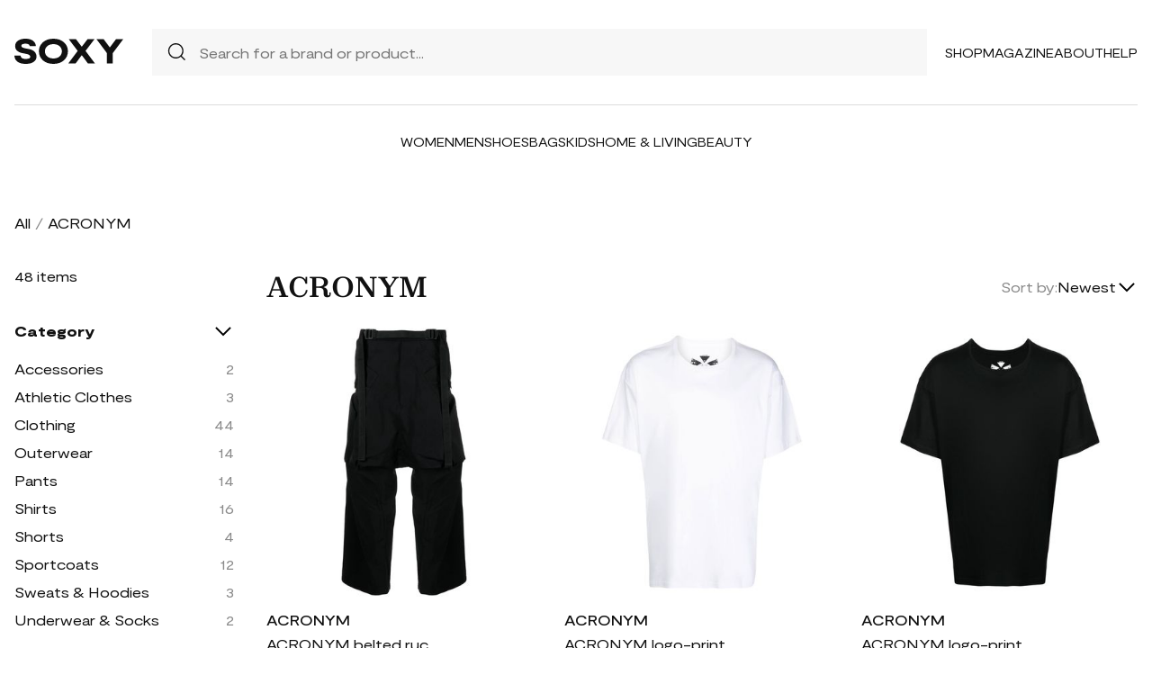

--- FILE ---
content_type: text/html; charset=UTF-8
request_url: https://soxy.com/shop/acronym
body_size: 14416
content:
<!DOCTYPE html>
<html lang="en">

<head>
    <meta charset="utf-8">
    <meta name="viewport" content="width=device-width" />
    <title>ACRONYM - Best Deals You Need To See</title>
                <meta name="robots" content="noindex,follow" />
                <meta name="description"
            content="Shop ACRONYM at up to 40-70% off. Get the best deals for ACRONYM and save. Get ACRONYM on sale today">
                <meta name="csrf-token" content="PkyPvwrd4AiUw0fmrexxwDBQfK5geeqbpRjjkpPh">
        <meta name="viewport" content="width=device-width" />
    <link rel="stylesheet" href="https://soxy.com/soxy2/styles/fonts.css?v=696c69859e4fe">
    <link rel="stylesheet" href="https://soxy.com/soxy2/styles/style.css?v=696c69859e501">
    <link rel="stylesheet" href="https://soxy.com/soxy2/styles/header.css?v=696c69859e503">
    <link rel="stylesheet" href="https://soxy.com/soxy2/styles/footer.css?v=696c69859e507">
        <link rel="stylesheet" href="https://soxy.com/soxy2/styles/category.css?v=1.1">
    <link rel="stylesheet" href="https://soxy.com/soxy2/styles/theme.css?v=696c69859e50b">
        <!-- Google Tag Manager -->
    <script>
        (function(w,d,s,l,i){
            w[l]=w[l]||[];
            w[l].push({'gtm.start': new Date().getTime(),event:'gtm.js'});
            var f=d.getElementsByTagName(s)[0],
                j=d.createElement(s),
                dl=l!='dataLayer'?'&l='+l:'';
            j.async=true;
            j.src='https://www.googletagmanager.com/gtm.js?id='+i+dl;
            f.parentNode.insertBefore(j,f);
        })(window,document,'script','dataLayer', "GTM-NDJNM6D");
    </script>
    <!-- End Google Tag Manager -->
    <script>
        var userCode =
            '696c6981bdeb2s9';
        var statUrl = '/product/catch/out';
    </script>
    <style>
        #brandsNav {
            max-height: 250px !important;
        }
    </style>
<link rel="icon" type="image/x-icon" href="/favicon.ico">
<style>
     .mobile-top-text {
    background: #f0efed;
    color: #111;
    font-size: 11px;
    font-weight: 400;
    line-height: 29px;
    margin: 0;
    padding: 5px 15px;
    text-align: center;
}
@media screen and (max-width: 576px) {
  .mobile-top-text {
        line-height: 18px;
    }
}
</style>
<meta name="shareasale" content="GSOWIFBBSOWOFI4245935" />
</head>

<body>
   
    <header class="header">
        <div class="header-wrapper desktop">
            <div class="first-part">
                <a href="/"><img class="header-logo" src="https://soxy.com/soxy2/assets/icons/logo.svg"></a>
                <div class="header-search">
                    <div class="search-icon">
                        <img src="https://soxy.com/soxy2/assets/icons/searh.svg" />
                    </div>
                    <form action="/search" method="get" style="width: 100%;">
                        <input name="q" type="text" placeholder="Search for a brand or product...">
                    </form>
                </div>
                <div class="header-navigation">
                    <nav>
                        <div class="navigation-wrapper">
                            <a href="/shop" class="navigation-item">Shop</a>
                            <a href="/blogs" class="navigation-item">Magazine</a>
                            <a href="/blogs/about/" class="navigation-item">About</a>
                            <a href="/help" target="_blank" class="navigation-item">Help</a>
                        </div>
                    </nav>
                    <div class="navigation-bag" style="display:none;">
                        <img id="navigation-bag" src="https://soxy.com/soxy2/assets/icons/bag.svg" />
                        <div id="count-items-in-cart">
                            <span></span>
                        </div>
                        <div id="cart-background"></div>
                    </div>

                </div>
            </div>
            <div class="separator"></div>
            <div class="second-part">
                <div class="header-categories">
                    <a href="/shop/women" class="navigation-item">Women</a>
                    <a href="/shop/men" class="navigation-item">Men</a>
                    <a href="/shop/womens-shoes" class="navigation-item">Shoes</a>
                    <a href="/shop/womens-bags" class="navigation-item">Bags</a>
                    <a href="/shop/kids" class="navigation-item">Kids</a>
                    <a href="/shop/home-living" class="navigation-item">Home & Living</a>
                    <a href="/shop/womens-beauty-products" class="navigation-item">Beauty</a>
                  
                   
                </div>
            </div>
        </div>
        <div class="mobile">

            <div class="logo">
                <img src="https://soxy.com/soxy2/assets/icons/mobile-logo.svg" alt="mobile-logo">
            </div>
            <div style="display:none;" class="bag" id="mobile-bag">
                <img src="https://soxy.com/soxy2/assets/icons/bag.svg" alt="">
            </div>
            <div class="menu-and-search">
                <div class="menu">
                    <input type="checkbox" class="menu-checkbox" id="open-mobile-menu">
                    <div class="menu-toggle"></div>
                    <div class="menu-content"></div>
                </div>
                <div class="search" style="display:none;">
                    <img src="https://soxy.com/soxy2/assets/icons/searh.svg" alt="">
                </div>
            </div>
        </div>
        <div class="cart-container closed" id="cart-container" >
            <p class="cart-header">YOUR CART <span id="cart-items-count"></span></p>
            <div id="cart-items"></div>
            <div class="cart-total">
                <p>TOTAL</p>
                <p id="cart-total-price"></p>
            </div>
            <a id="cart-proceed-to-checkout" href="https://soxy.com/checkout" class="button">Proceed to checkout</a>
            <br />
            <a id="cart-proceed-to-checkout" href="https://soxy.com/cart" class="button">View cart</a>
        </div>
        <div id="mobile-menu" class="mobile closed">
            <div class="close-menu-wrapper">
                <img src="https://soxy.com/soxy2/assets/icons/menu-close.svg" class="close-mobile-menu"
                    id="close-mobile-menu">
            </div>
            <div class="logo">
                <img src="https://soxy.com/soxy2/assets/icons/mobile-logo.svg" alt="mobile-logo">
            </div>
            <div class="mobile-navigation">
                <a href="/shop" class="navigation-item">Shop</a>
                <a href="/blogs" class="navigation-item">Magazine</a>
                <a href="/blogs/about/" class="navigation-item">About</a>
                <a href="/help" class="navigation-item">Help</a>
            </div>
            <div class="separator"></div>
            <div class="header-categories">
                <a href="/shop/women" class="navigation-item">Women</a>
                <a href="/shop/men" class="navigation-item">Men</a>
                <a href="/shop/womens-shoes" class="navigation-item">Shoes</a>
                <a href="/shop/womens-bags" class="navigation-item">Bags</a>
                <a href="/shop/kids" class="navigation-item">Kids</a>
                <a href="/shop/home-living" class="navigation-item">Home & Living</a>
                <a href="/shop/womens-beauty-products" class="navigation-item">Beauty</a>
                <a href="/shop/kids" class="navigation-item">Kids</a>
                <a href="/brands" class="navigation-item">Brands</a>
            </div>
        </div>
    </header>
        <div class="page-wrapper">
        <div>
            <div class="categories-name desktop">
                                                                                        <p><a href="/shop">All</a></p>
                            <span>/</span>
                                                                                                <p class="active">ACRONYM</p>
                                                                                </div>
                <div class="categories-content">
                    <div class="categories-filter" id="categories-filter">
                        <div class="count-of-products desktop" ><span>48</span> items</div>
                        <div style="display:none;" class="applied-filters filter-group desktop">
                            <p class="filter-title">Applied filters</p>
                            <div class="applied-filters-content" id="applied-filters-content"></div>
                        </div>
                        <div class="mobile">
                            <div class="filter-title">
                                <p>Filter</p>
                                <img id="close-filters" src="/soxy2/assets/icons/cross.svg">
                            </div>
                        </div>
                        <div class="accessories filter-group filter-with-count filter-category">
                            <p class="filter-title filter-with-hiding">
                                <span>Category</span>
                                <img src="/soxy2/assets/icons/chevron-down.svg" alt="chevron-down" />
                            </p>
                            <div class="filter-group-content" id="categoriesList">
                                                                                                                                                                                                                                                                                                                    <div class="filtering-group ">
                                                    <p class="name"> <a
                                                            class="clink "
                                                            href="/shop/mens-acronym-accessories">
                                                            Accessories
                                                        </a></p>
                                                                                                            <p class="count" style="display:none;">2</p>
                                                                                                    </div>
                                                                                            <div class="filtering-group ">
                                                    <p class="name"> <a
                                                            class="clink "
                                                            href="/shop/mens-acronym-athletic-clothes">
                                                            Athletic Clothes
                                                        </a></p>
                                                                                                            <p class="count" style="display:none;">3</p>
                                                                                                    </div>
                                                                                            <div class="filtering-group ">
                                                    <p class="name"> <a
                                                            class="clink "
                                                            href="/shop/mens-acronym-clothing">
                                                            Clothing
                                                        </a></p>
                                                                                                            <p class="count" style="display:none;">44</p>
                                                                                                    </div>
                                                                                            <div class="filtering-group ">
                                                    <p class="name"> <a
                                                            class="clink "
                                                            href="/shop/mens-acronym-outerwear">
                                                            Outerwear
                                                        </a></p>
                                                                                                            <p class="count" style="display:none;">14</p>
                                                                                                    </div>
                                                                                            <div class="filtering-group ">
                                                    <p class="name"> <a
                                                            class="clink "
                                                            href="/shop/mens-acronym-pants">
                                                            Pants
                                                        </a></p>
                                                                                                            <p class="count" style="display:none;">14</p>
                                                                                                    </div>
                                                                                            <div class="filtering-group ">
                                                    <p class="name"> <a
                                                            class="clink "
                                                            href="/shop/mens-acronym-shirts">
                                                            Shirts
                                                        </a></p>
                                                                                                            <p class="count" style="display:none;">16</p>
                                                                                                    </div>
                                                                                            <div class="filtering-group ">
                                                    <p class="name"> <a
                                                            class="clink "
                                                            href="/shop/mens-acronym-shorts">
                                                            Shorts
                                                        </a></p>
                                                                                                            <p class="count" style="display:none;">4</p>
                                                                                                    </div>
                                                                                            <div class="filtering-group ">
                                                    <p class="name"> <a
                                                            class="clink "
                                                            href="/shop/mens-acronym-sportcoats">
                                                            Sportcoats
                                                        </a></p>
                                                                                                            <p class="count" style="display:none;">12</p>
                                                                                                    </div>
                                                                                            <div class="filtering-group ">
                                                    <p class="name"> <a
                                                            class="clink "
                                                            href="/shop/mens-acronym-sweats-hoodies">
                                                            Sweats &amp; Hoodies
                                                        </a></p>
                                                                                                            <p class="count" style="display:none;">3</p>
                                                                                                    </div>
                                                                                            <div class="filtering-group ">
                                                    <p class="name"> <a
                                                            class="clink "
                                                            href="/shop/mens-acronym-underwear-socks">
                                                            Underwear &amp; Socks
                                                        </a></p>
                                                                                                            <p class="count" style="display:none;">2</p>
                                                                                                    </div>
                                                                                                                                                                                                                                                                                
                                                            </div>
                        </div>
                        <form id="filters-form" method="post">
                            <input type="hidden" id="fcolors" name="colors" />
                            <input type="hidden" id="fstores" name="stores" />
                            <div class="brands filter-group filter-with-count">
                                <p class="filter-title filter-with-hiding">
                                    <span>Brands</span>
                                    <img src="/soxy2/assets/icons/chevron-down.svg" alt="chevron-down" />
                                </p>
                                <div>
                                    <div class="brands-search">
                                        <img src="/soxy2/assets/icons/searh.svg" alt="search">
                                        <input id="searchBrand" type="text" placeholder="Search">
                                    </div>
                                    <div class="filter-group-content" id="brandsNav"></div>
                                </div>
                            </div>
                            <div class="colors filter-group filter-with-checkbox">
                                <p class="filter-title filter-with-hiding">
                                    <span>Colors</span>
                                    <img src="/soxy2/assets/icons/chevron-down.svg" alt="chevron-down" />
                                </p>
                                <div id="colorsList" class="filter-form"></div>
                            </div>
                            <div class="stories filter-group filter-with-checkbox">
                                <p class="filter-title filter-with-hiding">
                                    <span>Stores</span>
                                    <img src="/soxy2/assets/icons/chevron-down.svg" alt="chevron-down" />
                                </p>
                                <div id="storesList" class="filter-form"></div>
                            </div>
                        </form>
                    </div>
                    <div class="categories-products" id="categories-products">
                        <h1 class="mobile ctitle">ACRONYM</h1>
                        <div class="categories-title">
                            <h1 class="desktop ctitle">ACRONYM</h1>
                            <div class="mobile">
                                <div class="mobile-filter" id="mobile-filter">
                                    <img src="/soxy2/assets/icons/filter.svg" alt="filter">
                                    <p>Filter (<span id="filters-count">3</span>)</p>
                                </div>
                            </div>
                            <div class="categories-sorting">
                                <input type="hidden" id="filters-sort" value="newest" />
                                <p>Sort by:</p>
                                <div class="sorting-variants" id="sorting-variants">
                                    <p class="sorting-value">
                                                                                        Newest
                                                                            </p>
                                    <img src="/soxy2/assets/icons/chevron-down.svg">
                                </div>
                                <div class="sorting-dropdown-wrapper" id="sorting-dropdown-wrapper">
                                    <div class="sorting-dropdown">
                                        <a href="https://soxy.com/shop/acronym?sort=low" class="sorting-link">Lowest Price</a>
                                        <a href="https://soxy.com/shop/acronym?sort=high" class="sorting-link">Highest Price</a>
                                        <a href="https://soxy.com/shop/acronym?sort=newest" class="sorting-link">Newest</a>
                                    </div>
                                </div>
                            </div>
                        </div>
                        <div class="items-count mobile" ><span>48</span> <span>items</span></div>
                        <div class="mobile">
                            <div class="applied-filters filter-group">
                                <div class="applied-filters-content selected-filters" id="mobile-applied-filters-content">
                                </div>
                            </div>
                        </div>
                        <div class="category-products" id="category-products">
                            <script type="application/ld+json">
    {
      "@context": "https://schema.org",
      "@type": "Product",
      "description": "black stretch-design ruched detailing belted waist concealed front fastening drop crotch two side patch pockets two rear welt pockets straight hem",
      "name": "ACRONYM belted ruched drop-crotch trousers - Black",
      "brand": {"@type": "Brand", "name": "ACRONYM"},
      "color": "Black",
      "image": "https://img.devstage.pp.ua/original/acronym-belted-ruched-drop-crotch-trousers-black.jpg",
      "sku": "8587367",
      "url": "/product/acronym-belted-ruched-drop-crotch-trousers-black",
      "offers": {
        "@type": "Offer",
        "name": "ACRONYM belted ruched drop-crotch trousers - Black",
        "description": "black stretch-design ruched detailing belted waist concealed front fastening drop crotch two side patch pockets two rear welt pockets straight hem",
        "url": "/product/acronym-belted-ruched-drop-crotch-trousers-black",
        "availability": "https://schema.org/InStock",
        "price": "1150.00",
        "priceCurrency": "USD",
        "itemCondition": "https://schema.org/NewCondition"
      }
    }
</script>
        <div class="category-products-item">
        <div class="heart-wrapper" style="display:none;">
            <img src="https://soxy.com/soxy2/assets/icons/heart.svg" alt="heart">
        </div>
        <a href="/product/acronym-belted-ruched-drop-crotch-trousers-black"  class="pr-out product-image farfetch_out">
            <div class="product-image__wrapper">
                <img class="category-product__image"
                     loading="lazy"
                     src="https://img.devstage.pp.ua/original/acronym-belted-ruched-drop-crotch-trousers-black.jpg"
                     alt="ACRONYM belted ruched drop-crotch trousers - Black"
                     class="product-image">
            </div>
        </a>
        <p class="author"><a href="/shop/acronym">ACRONYM</a></p>
        <p><a id="Buy_Direct_Button_Collection" class="pr-out one_line_text farfetch_out" data-trigger="collection"   href="/product/acronym-belted-ruched-drop-crotch-trousers-black">ACRONYM belted ruched drop-crotch trousers - Black</a></p>
                            <p class="price">$1,150.00</p>
            
    </div>
            <script type="application/ld+json">
    {
      "@context": "https://schema.org",
      "@type": "Product",
      "description": "logo-print T-shirt from ACRONYM featuring white, cotton, logo print to the rear, round neck and short sleeves.",
      "name": "ACRONYM logo-print T-shirt - White",
      "brand": {"@type": "Brand", "name": "ACRONYM"},
      "color": "White",
      "image": "https://img.devstage.pp.ua/original/acronym-logo-print-t-shirt-white.jpg",
      "sku": "3469041",
      "url": "/product/acronym-logo-print-t-shirt-white",
      "offers": {
        "@type": "Offer",
        "name": "ACRONYM logo-print T-shirt - White",
        "description": "logo-print T-shirt from ACRONYM featuring white, cotton, logo print to the rear, round neck and short sleeves.",
        "url": "/product/acronym-logo-print-t-shirt-white",
        "availability": "https://schema.org/InStock",
        "price": "115.00",
        "priceCurrency": "USD",
        "itemCondition": "https://schema.org/NewCondition"
      }
    }
</script>
        <div class="category-products-item">
        <div class="heart-wrapper" style="display:none;">
            <img src="https://soxy.com/soxy2/assets/icons/heart.svg" alt="heart">
        </div>
        <a href="/product/acronym-logo-print-t-shirt-white"  class="pr-out product-image farfetch_out">
            <div class="product-image__wrapper">
                <img class="category-product__image"
                     loading="lazy"
                     src="https://img.devstage.pp.ua/original/acronym-logo-print-t-shirt-white.jpg"
                     alt="ACRONYM logo-print T-shirt - White"
                     class="product-image">
            </div>
        </a>
        <p class="author"><a href="/shop/acronym">ACRONYM</a></p>
        <p><a id="Buy_Direct_Button_Collection" class="pr-out one_line_text farfetch_out" data-trigger="collection"   href="/product/acronym-logo-print-t-shirt-white">ACRONYM logo-print T-shirt - White</a></p>
                        <p class="price">$115.00&nbsp;<span
            class="text-decoration-line-through">$190.00</span></p>
            
    </div>
            <script type="application/ld+json">
    {
      "@context": "https://schema.org",
      "@type": "Product",
      "description": "logo-print T-shirt from ACRONYM featuring black, cotton, logo print to the rear, round neck and short sleeves.",
      "name": "ACRONYM logo-print T-shirt - Black",
      "brand": {"@type": "Brand", "name": "ACRONYM"},
      "color": "Black",
      "image": "https://img.devstage.pp.ua/original/acronym-logo-print-t-shirt-black.jpg",
      "sku": "3468552",
      "url": "/product/acronym-logo-print-t-shirt-black",
      "offers": {
        "@type": "Offer",
        "name": "ACRONYM logo-print T-shirt - Black",
        "description": "logo-print T-shirt from ACRONYM featuring black, cotton, logo print to the rear, round neck and short sleeves.",
        "url": "/product/acronym-logo-print-t-shirt-black",
        "availability": "https://schema.org/InStock",
        "price": "152.00",
        "priceCurrency": "USD",
        "itemCondition": "https://schema.org/NewCondition"
      }
    }
</script>
        <div class="category-products-item">
        <div class="heart-wrapper" style="display:none;">
            <img src="https://soxy.com/soxy2/assets/icons/heart.svg" alt="heart">
        </div>
        <a href="/product/acronym-logo-print-t-shirt-black"  class="pr-out product-image farfetch_out">
            <div class="product-image__wrapper">
                <img class="category-product__image"
                     loading="lazy"
                     src="https://img.devstage.pp.ua/original/acronym-logo-print-t-shirt-black.jpg"
                     alt="ACRONYM logo-print T-shirt - Black"
                     class="product-image">
            </div>
        </a>
        <p class="author"><a href="/shop/acronym">ACRONYM</a></p>
        <p><a id="Buy_Direct_Button_Collection" class="pr-out one_line_text farfetch_out" data-trigger="collection"   href="/product/acronym-logo-print-t-shirt-black">ACRONYM logo-print T-shirt - Black</a></p>
                        <p class="price">$152.00&nbsp;<span
            class="text-decoration-line-through">$234.00</span></p>
            
    </div>
            <script type="application/ld+json">
    {
      "@context": "https://schema.org",
      "@type": "Product",
      "description": "vanilla white wool felted finish water-repellent windproof insulated design panelled design detachable JacketSling® at the rear perforated detailing at the biceps high neck front press-stud fastening long sleeves press-stud fastening cuffs zip-fastening chest pocket two side zip-fastening pockets no lining SpeedLock® shockcord hem straight hem",
      "name": "ACRONYM J70-BU wool shirt jacket - White",
      "brand": {"@type": "Brand", "name": "ACRONYM"},
      "color": "White",
      "image": "https://img.devstage.pp.ua/original/acronym-j70-bu-wool-shirt-jacket-white.jpg",
      "sku": "9748502",
      "url": "/product/acronym-j70-bu-wool-shirt-jacket-white",
      "offers": {
        "@type": "Offer",
        "name": "ACRONYM J70-BU wool shirt jacket - White",
        "description": "vanilla white wool felted finish water-repellent windproof insulated design panelled design detachable JacketSling® at the rear perforated detailing at the biceps high neck front press-stud fastening long sleeves press-stud fastening cuffs zip-fastening chest pocket two side zip-fastening pockets no lining SpeedLock® shockcord hem straight hem",
        "url": "/product/acronym-j70-bu-wool-shirt-jacket-white",
        "availability": "https://schema.org/InStock",
        "price": "1190.00",
        "priceCurrency": "USD",
        "itemCondition": "https://schema.org/NewCondition"
      }
    }
</script>
        <div class="category-products-item">
        <div class="heart-wrapper" style="display:none;">
            <img src="https://soxy.com/soxy2/assets/icons/heart.svg" alt="heart">
        </div>
        <a href="/product/acronym-j70-bu-wool-shirt-jacket-white"  class="pr-out product-image farfetch_out">
            <div class="product-image__wrapper">
                <img class="category-product__image"
                     loading="lazy"
                     src="https://img.devstage.pp.ua/original/acronym-j70-bu-wool-shirt-jacket-white.jpg"
                     alt="ACRONYM J70-BU wool shirt jacket - White"
                     class="product-image">
            </div>
        </a>
        <p class="author"><a href="/shop/acronym">ACRONYM</a></p>
        <p><a id="Buy_Direct_Button_Collection" class="pr-out one_line_text farfetch_out" data-trigger="collection"   href="/product/acronym-j70-bu-wool-shirt-jacket-white">ACRONYM J70-BU wool shirt jacket - White</a></p>
                            <p class="price">$1,190.00</p>
            
    </div>
            <script type="application/ld+json">
    {
      "@context": "https://schema.org",
      "@type": "Product",
      "description": "Mercerized cotton jersey T-shirt. · Rib knit crewneck · Logo printed at chest · Graphic printed at back Supplier color: White",
      "name": "ACRONYM White S24-PR-B T-Shirt",
      "brand": {"@type": "Brand", "name": "ACRONYM"},
      "color": "White",
      "image": "https://img.devstage.pp.ua/original/acronym-white-s24-pr-b-t-shirt.jpg",
      "sku": "3253239",
      "url": "/product/acronym-white-s24-pr-b-t-shirt",
      "offers": {
        "@type": "Offer",
        "name": "ACRONYM White S24-PR-B T-Shirt",
        "description": "Mercerized cotton jersey T-shirt. · Rib knit crewneck · Logo printed at chest · Graphic printed at back Supplier color: White",
        "url": "/product/acronym-white-s24-pr-b-t-shirt",
        "availability": "https://schema.org/InStock",
        "price": "240.00",
        "priceCurrency": "USD",
        "itemCondition": "https://schema.org/NewCondition"
      }
    }
</script>
        <div class="category-products-item">
        <div class="heart-wrapper" style="display:none;">
            <img src="https://soxy.com/soxy2/assets/icons/heart.svg" alt="heart">
        </div>
        <a href="/product/acronym-white-s24-pr-b-t-shirt"  class="pr-out product-image ssense_out">
            <div class="product-image__wrapper">
                <img class="category-product__image"
                     loading="lazy"
                     src="https://img.devstage.pp.ua/original/acronym-white-s24-pr-b-t-shirt.jpg"
                     alt="ACRONYM White S24-PR-B T-Shirt"
                     class="product-image">
            </div>
        </a>
        <p class="author"><a href="/shop/acronym">ACRONYM</a></p>
        <p><a id="Buy_Direct_Button_Collection" class="pr-out one_line_text ssense_out" data-trigger="collection"   href="/product/acronym-white-s24-pr-b-t-shirt">ACRONYM White S24-PR-B T-Shirt</a></p>
                            <p class="price">$240.00</p>
            
    </div>
            <script type="application/ld+json">
    {
      "@context": "https://schema.org",
      "@type": "Product",
      "description": "J95-WS Infinium™ coach jacket from ACRONYM featuring black, waterproof GORE-TEX® material, high neck, front button fastening, long sleeves, two side slit pockets, drawstring hem and 4-way stretch mesh lining.",
      "name": "ACRONYM J95-WS Infinium™ coach jacket - Black",
      "brand": {"@type": "Brand", "name": "ACRONYM"},
      "color": "Black",
      "image": "https://img.devstage.pp.ua/original/acronym-j95-ws-infinium-coach-jacket-black.jpg",
      "sku": "3287697",
      "url": "/product/acronym-j95-ws-infinium-coach-jacket-black",
      "offers": {
        "@type": "Offer",
        "name": "ACRONYM J95-WS Infinium™ coach jacket - Black",
        "description": "J95-WS Infinium™ coach jacket from ACRONYM featuring black, waterproof GORE-TEX® material, high neck, front button fastening, long sleeves, two side slit pockets, drawstring hem and 4-way stretch mesh lining.",
        "url": "/product/acronym-j95-ws-infinium-coach-jacket-black",
        "availability": "https://schema.org/InStock",
        "price": "835.00",
        "priceCurrency": "USD",
        "itemCondition": "https://schema.org/NewCondition"
      }
    }
</script>
        <div class="category-products-item">
        <div class="heart-wrapper" style="display:none;">
            <img src="https://soxy.com/soxy2/assets/icons/heart.svg" alt="heart">
        </div>
        <a href="/product/acronym-j95-ws-infinium-coach-jacket-black"  class="pr-out product-image farfetch_out">
            <div class="product-image__wrapper">
                <img class="category-product__image"
                     loading="lazy"
                     src="https://img.devstage.pp.ua/original/acronym-j95-ws-infinium-coach-jacket-black.jpg"
                     alt="ACRONYM J95-WS Infinium™ coach jacket - Black"
                     class="product-image">
            </div>
        </a>
        <p class="author"><a href="/shop/acronym">ACRONYM</a></p>
        <p><a id="Buy_Direct_Button_Collection" class="pr-out one_line_text farfetch_out" data-trigger="collection"   href="/product/acronym-j95-ws-infinium-coach-jacket-black">ACRONYM J95-WS Infinium™ coach jacket - Black</a></p>
                        <p class="price">$835.00&nbsp;<span
            class="text-decoration-line-through">$1,683.00</span></p>
            
    </div>
            <script type="application/ld+json">
    {
      "@context": "https://schema.org",
      "@type": "Product",
      "description": "Gore-Tex Pro bucket hat from ACRONYM featuring tonal stitching, jet black, flat peak and wide brim.",
      "name": "ACRONYM Gore-Tex Pro bucket hat - Black",
      "brand": {"@type": "Brand", "name": "ACRONYM"},
      "color": "Black",
      "image": "https://img.devstage.pp.ua/original/acronym-gore-tex-pro-bucket-hat-black.jpg",
      "sku": "3111561",
      "url": "/product/acronym-gore-tex-pro-bucket-hat-black",
      "offers": {
        "@type": "Offer",
        "name": "ACRONYM Gore-Tex Pro bucket hat - Black",
        "description": "Gore-Tex Pro bucket hat from ACRONYM featuring tonal stitching, jet black, flat peak and wide brim.",
        "url": "/product/acronym-gore-tex-pro-bucket-hat-black",
        "availability": "https://schema.org/InStock",
        "price": "345.00",
        "priceCurrency": "USD",
        "itemCondition": "https://schema.org/NewCondition"
      }
    }
</script>
        <div class="category-products-item">
        <div class="heart-wrapper" style="display:none;">
            <img src="https://soxy.com/soxy2/assets/icons/heart.svg" alt="heart">
        </div>
        <a href="/product/acronym-gore-tex-pro-bucket-hat-black"  class="pr-out product-image farfetch_out">
            <div class="product-image__wrapper">
                <img class="category-product__image"
                     loading="lazy"
                     src="https://img.devstage.pp.ua/original/acronym-gore-tex-pro-bucket-hat-black.jpg"
                     alt="ACRONYM Gore-Tex Pro bucket hat - Black"
                     class="product-image">
            </div>
        </a>
        <p class="author"><a href="/shop/acronym">ACRONYM</a></p>
        <p><a id="Buy_Direct_Button_Collection" class="pr-out one_line_text farfetch_out" data-trigger="collection"   href="/product/acronym-gore-tex-pro-bucket-hat-black">ACRONYM Gore-Tex Pro bucket hat - Black</a></p>
                            <p class="price">$345.00</p>
            
    </div>
            <script type="application/ld+json">
    {
      "@context": "https://schema.org",
      "@type": "Product",
      "description": "black wool felted finish water-repellent windproof insulated design panelled design detachable JacketSling® at the rear´ perforated detailing at the biceps high neck front press-stud fastening long sleeves press-stud fastening cuffs zip-fastening chest pocket two side zip-fastening pockets no lining SpeedLock® shockcord hem straight hem",
      "name": "ACRONYM J70-BU wool shirt jacket - Black",
      "brand": {"@type": "Brand", "name": "ACRONYM"},
      "color": "Black",
      "image": "https://img.devstage.pp.ua/original/acronym-j70-bu-wool-shirt-jacket-black.jpg",
      "sku": "9750880",
      "url": "/product/acronym-j70-bu-wool-shirt-jacket-black",
      "offers": {
        "@type": "Offer",
        "name": "ACRONYM J70-BU wool shirt jacket - Black",
        "description": "black wool felted finish water-repellent windproof insulated design panelled design detachable JacketSling® at the rear´ perforated detailing at the biceps high neck front press-stud fastening long sleeves press-stud fastening cuffs zip-fastening chest pocket two side zip-fastening pockets no lining SpeedLock® shockcord hem straight hem",
        "url": "/product/acronym-j70-bu-wool-shirt-jacket-black",
        "availability": "https://schema.org/InStock",
        "price": "1190.00",
        "priceCurrency": "USD",
        "itemCondition": "https://schema.org/NewCondition"
      }
    }
</script>
        <div class="category-products-item">
        <div class="heart-wrapper" style="display:none;">
            <img src="https://soxy.com/soxy2/assets/icons/heart.svg" alt="heart">
        </div>
        <a href="/product/acronym-j70-bu-wool-shirt-jacket-black"  class="pr-out product-image farfetch_out">
            <div class="product-image__wrapper">
                <img class="category-product__image"
                     loading="lazy"
                     src="https://img.devstage.pp.ua/original/acronym-j70-bu-wool-shirt-jacket-black.jpg"
                     alt="ACRONYM J70-BU wool shirt jacket - Black"
                     class="product-image">
            </div>
        </a>
        <p class="author"><a href="/shop/acronym">ACRONYM</a></p>
        <p><a id="Buy_Direct_Button_Collection" class="pr-out one_line_text farfetch_out" data-trigger="collection"   href="/product/acronym-j70-bu-wool-shirt-jacket-black">ACRONYM J70-BU wool shirt jacket - Black</a></p>
                            <p class="price">$1,190.00</p>
            
    </div>
            <script type="application/ld+json">
    {
      "@context": "https://schema.org",
      "@type": "Product",
      "description": "desert sage green stretch-design gathered detailing mid-rise drop crotch tapered leg belted waist two side inset pockets two rear welt pockets",
      "name": "ACRONYM Schoeller® Dryskin™ tapered drop-crotch trousers - Green",
      "brand": {"@type": "Brand", "name": "ACRONYM"},
      "color": "Green",
      "image": "https://img.devstage.pp.ua/original/acronym-schoeller-r-dryskin-tapered-drop-crotch-trousers-green.jpg",
      "sku": "8586819",
      "url": "/product/acronym-schoeller-r-dryskin-tapered-drop-crotch-trousers-green",
      "offers": {
        "@type": "Offer",
        "name": "ACRONYM Schoeller® Dryskin™ tapered drop-crotch trousers - Green",
        "description": "desert sage green stretch-design gathered detailing mid-rise drop crotch tapered leg belted waist two side inset pockets two rear welt pockets",
        "url": "/product/acronym-schoeller-r-dryskin-tapered-drop-crotch-trousers-green",
        "availability": "https://schema.org/InStock",
        "price": "865.00",
        "priceCurrency": "USD",
        "itemCondition": "https://schema.org/NewCondition"
      }
    }
</script>
        <div class="category-products-item">
        <div class="heart-wrapper" style="display:none;">
            <img src="https://soxy.com/soxy2/assets/icons/heart.svg" alt="heart">
        </div>
        <a href="/product/acronym-schoeller-r-dryskin-tapered-drop-crotch-trousers-green"  class="pr-out product-image farfetch_out">
            <div class="product-image__wrapper">
                <img class="category-product__image"
                     loading="lazy"
                     src="https://img.devstage.pp.ua/original/acronym-schoeller-r-dryskin-tapered-drop-crotch-trousers-green.jpg"
                     alt="ACRONYM Schoeller® Dryskin™ tapered drop-crotch trousers - Green"
                     class="product-image">
            </div>
        </a>
        <p class="author"><a href="/shop/acronym">ACRONYM</a></p>
        <p><a id="Buy_Direct_Button_Collection" class="pr-out one_line_text farfetch_out" data-trigger="collection"   href="/product/acronym-schoeller-r-dryskin-tapered-drop-crotch-trousers-green">ACRONYM Schoeller® Dryskin™ tapered drop-crotch trousers - Green</a></p>
                            <p class="price">$865.00</p>
            
    </div>
            <script type="application/ld+json">
    {
      "@context": "https://schema.org",
      "@type": "Product",
      "description": "Nylon-blend ripstop bucket hat in khaki. Bungee-style drawstring at padded browband. Supplier color: Khaki",
      "name": "ACRONYM Khaki Bucket Hat",
      "brand": {"@type": "Brand", "name": "ACRONYM"},
      "color": "Khaki",
      "image": "https://img.devstage.pp.ua/original/0x400-2734383.jpg",
      "sku": "2734383",
      "url": "/product/acronym-khaki-bucket-hat",
      "offers": {
        "@type": "Offer",
        "name": "ACRONYM Khaki Bucket Hat",
        "description": "Nylon-blend ripstop bucket hat in khaki. Bungee-style drawstring at padded browband. Supplier color: Khaki",
        "url": "/product/acronym-khaki-bucket-hat",
        "availability": "https://schema.org/InStock",
        "price": "330.00",
        "priceCurrency": "USD",
        "itemCondition": "https://schema.org/NewCondition"
      }
    }
</script>
        <div class="category-products-item">
        <div class="heart-wrapper" style="display:none;">
            <img src="https://soxy.com/soxy2/assets/icons/heart.svg" alt="heart">
        </div>
        <a href="/product/acronym-khaki-bucket-hat"  class="pr-out product-image ssense_out">
            <div class="product-image__wrapper">
                <img class="category-product__image"
                     loading="lazy"
                     src="https://img.devstage.pp.ua/original/0x400-2734383.jpg"
                     alt="ACRONYM Khaki Bucket Hat"
                     class="product-image">
            </div>
        </a>
        <p class="author"><a href="/shop/acronym">ACRONYM</a></p>
        <p><a id="Buy_Direct_Button_Collection" class="pr-out one_line_text ssense_out" data-trigger="collection"   href="/product/acronym-khaki-bucket-hat">ACRONYM Khaki Bucket Hat</a></p>
                            <p class="price">$330.00</p>
            
    </div>
            <script type="application/ld+json">
    {
      "@context": "https://schema.org",
      "@type": "Product",
      "description": "Infinitum windstopper jacket from ACRONYM featuring black, high neck, classic hood, front button fastening, side zip fastening, long sleeves, touch-strap cuffs, straight hem and waterproof GORE-TEX® material.",
      "name": "ACRONYM Infinitum windstopper jacket - Black",
      "brand": {"@type": "Brand", "name": "ACRONYM"},
      "color": "Black",
      "image": "https://img.devstage.pp.ua/original/acronym-infinitum-windstopper-jacket-black.jpg",
      "sku": "7071022",
      "url": "/product/acronym-infinitum-windstopper-jacket-black",
      "offers": {
        "@type": "Offer",
        "name": "ACRONYM Infinitum windstopper jacket - Black",
        "description": "Infinitum windstopper jacket from ACRONYM featuring black, high neck, classic hood, front button fastening, side zip fastening, long sleeves, touch-strap cuffs, straight hem and waterproof GORE-TEX® material.",
        "url": "/product/acronym-infinitum-windstopper-jacket-black",
        "availability": "https://schema.org/InStock",
        "price": "825.00",
        "priceCurrency": "USD",
        "itemCondition": "https://schema.org/NewCondition"
      }
    }
</script>
        <div class="category-products-item">
        <div class="heart-wrapper" style="display:none;">
            <img src="https://soxy.com/soxy2/assets/icons/heart.svg" alt="heart">
        </div>
        <a href="/product/acronym-infinitum-windstopper-jacket-black"  class="pr-out product-image farfetch_out">
            <div class="product-image__wrapper">
                <img class="category-product__image"
                     loading="lazy"
                     src="https://img.devstage.pp.ua/original/acronym-infinitum-windstopper-jacket-black.jpg"
                     alt="ACRONYM Infinitum windstopper jacket - Black"
                     class="product-image">
            </div>
        </a>
        <p class="author"><a href="/shop/acronym">ACRONYM</a></p>
        <p><a id="Buy_Direct_Button_Collection" class="pr-out one_line_text farfetch_out" data-trigger="collection"   href="/product/acronym-infinitum-windstopper-jacket-black">ACRONYM Infinitum windstopper jacket - Black</a></p>
                        <p class="price">$825.00&nbsp;<span
            class="text-decoration-line-through">$1,190.00</span></p>
            
    </div>
            <script type="application/ld+json">
    {
      "@context": "https://schema.org",
      "@type": "Product",
      "description": "graphic-print asymmetric-sleeve T-shirt from ACRONYM featuring black, cotton, graphic print to the rear, logo patch at the chest, asymmetric sleeves and straight hem.",
      "name": "ACRONYM graphic-print asymmetric-sleeve T-shirt - Black",
      "brand": {"@type": "Brand", "name": "ACRONYM"},
      "color": "Black",
      "image": "https://img.devstage.pp.ua/original/acronym-graphic-print-asymmetric-sleeve-t-shirt-black.jpg",
      "sku": "5860764",
      "url": "/product/acronym-graphic-print-asymmetric-sleeve-t-shirt-black",
      "offers": {
        "@type": "Offer",
        "name": "ACRONYM graphic-print asymmetric-sleeve T-shirt - Black",
        "description": "graphic-print asymmetric-sleeve T-shirt from ACRONYM featuring black, cotton, graphic print to the rear, logo patch at the chest, asymmetric sleeves and straight hem.",
        "url": "/product/acronym-graphic-print-asymmetric-sleeve-t-shirt-black",
        "availability": "https://schema.org/InStock",
        "price": "275.00",
        "priceCurrency": "USD",
        "itemCondition": "https://schema.org/NewCondition"
      }
    }
</script>
        <div class="category-products-item">
        <div class="heart-wrapper" style="display:none;">
            <img src="https://soxy.com/soxy2/assets/icons/heart.svg" alt="heart">
        </div>
        <a href="/product/acronym-graphic-print-asymmetric-sleeve-t-shirt-black"  class="pr-out product-image farfetch_out">
            <div class="product-image__wrapper">
                <img class="category-product__image"
                     loading="lazy"
                     src="https://img.devstage.pp.ua/original/acronym-graphic-print-asymmetric-sleeve-t-shirt-black.jpg"
                     alt="ACRONYM graphic-print asymmetric-sleeve T-shirt - Black"
                     class="product-image">
            </div>
        </a>
        <p class="author"><a href="/shop/acronym">ACRONYM</a></p>
        <p><a id="Buy_Direct_Button_Collection" class="pr-out one_line_text farfetch_out" data-trigger="collection"   href="/product/acronym-graphic-print-asymmetric-sleeve-t-shirt-black">ACRONYM graphic-print asymmetric-sleeve T-shirt - Black</a></p>
                            <p class="price">$275.00</p>
            
    </div>
            <script type="application/ld+json">
    {
      "@context": "https://schema.org",
      "@type": "Product",
      "description": "Cotton fleece hoodie. Layered construction. · Drawstring at hood · Overlay with raw edges at front · Concealed logo embroidered at front · Concealed patch pocket and kangaroo pocket · Rib knit cuffs and hem Supplier color: Coyote",
      "name": "ACRONYM Tan S26-PR Hoodie",
      "brand": {"@type": "Brand", "name": "ACRONYM"},
      "color": "Coyote",
      "image": "https://img.devstage.pp.ua/original/acronym-tan-s26-pr-hoodie.jpg",
      "sku": "3253413",
      "url": "/product/acronym-tan-s26-pr-hoodie",
      "offers": {
        "@type": "Offer",
        "name": "ACRONYM Tan S26-PR Hoodie",
        "description": "Cotton fleece hoodie. Layered construction. · Drawstring at hood · Overlay with raw edges at front · Concealed logo embroidered at front · Concealed patch pocket and kangaroo pocket · Rib knit cuffs and hem Supplier color: Coyote",
        "url": "/product/acronym-tan-s26-pr-hoodie",
        "availability": "https://schema.org/InStock",
        "price": "192.00",
        "priceCurrency": "USD",
        "itemCondition": "https://schema.org/NewCondition"
      }
    }
</script>
        <div class="category-products-item">
        <div class="heart-wrapper" style="display:none;">
            <img src="https://soxy.com/soxy2/assets/icons/heart.svg" alt="heart">
        </div>
        <a href="/product/acronym-tan-s26-pr-hoodie"  class="pr-out product-image ssense_out">
            <div class="product-image__wrapper">
                <img class="category-product__image"
                     loading="lazy"
                     src="https://img.devstage.pp.ua/original/acronym-tan-s26-pr-hoodie.jpg"
                     alt="ACRONYM Tan S26-PR Hoodie"
                     class="product-image">
            </div>
        </a>
        <p class="author"><a href="/shop/acronym">ACRONYM</a></p>
        <p><a id="Buy_Direct_Button_Collection" class="pr-out one_line_text ssense_out" data-trigger="collection"   href="/product/acronym-tan-s26-pr-hoodie">ACRONYM Tan S26-PR Hoodie</a></p>
                        <p class="price">$192.00&nbsp;<span
            class="text-decoration-line-through">$505.00</span></p>
            
    </div>
            <script type="application/ld+json">
    {
      "@context": "https://schema.org",
      "@type": "Product",
      "description": "Cotton fleece hoodie. Layered construction. · Drawstring at hood · Overlay with raw edges at front · Concealed logo embroidered at front · Concealed patch pocket and kangaroo pocket · Rib knit cuffs and hem Supplier color: White",
      "name": "ACRONYM White S26-PR Hoodie",
      "brand": {"@type": "Brand", "name": "ACRONYM"},
      "color": "White",
      "image": "https://img.devstage.pp.ua/original/acronym-white-s26-pr-hoodie.jpg",
      "sku": "3253220",
      "url": "/product/acronym-white-s26-pr-hoodie",
      "offers": {
        "@type": "Offer",
        "name": "ACRONYM White S26-PR Hoodie",
        "description": "Cotton fleece hoodie. Layered construction. · Drawstring at hood · Overlay with raw edges at front · Concealed logo embroidered at front · Concealed patch pocket and kangaroo pocket · Rib knit cuffs and hem Supplier color: White",
        "url": "/product/acronym-white-s26-pr-hoodie",
        "availability": "https://schema.org/InStock",
        "price": "505.00",
        "priceCurrency": "USD",
        "itemCondition": "https://schema.org/NewCondition"
      }
    }
</script>
        <div class="category-products-item">
        <div class="heart-wrapper" style="display:none;">
            <img src="https://soxy.com/soxy2/assets/icons/heart.svg" alt="heart">
        </div>
        <a href="/product/acronym-white-s26-pr-hoodie"  class="pr-out product-image ssense_out">
            <div class="product-image__wrapper">
                <img class="category-product__image"
                     loading="lazy"
                     src="https://img.devstage.pp.ua/original/acronym-white-s26-pr-hoodie.jpg"
                     alt="ACRONYM White S26-PR Hoodie"
                     class="product-image">
            </div>
        </a>
        <p class="author"><a href="/shop/acronym">ACRONYM</a></p>
        <p><a id="Buy_Direct_Button_Collection" class="pr-out one_line_text ssense_out" data-trigger="collection"   href="/product/acronym-white-s26-pr-hoodie">ACRONYM White S26-PR Hoodie</a></p>
                            <p class="price">$505.00</p>
            
    </div>
            <script type="application/ld+json">
    {
      "@context": "https://schema.org",
      "@type": "Product",
      "description": "Rider layered zipped gilet from ACRONYM featuring black, water-repellent, notched collar, front zip fastening, sleeveless and drawstring fastening.",
      "name": "ACRONYM Rider layered zipped gilet - Black",
      "brand": {"@type": "Brand", "name": "ACRONYM"},
      "color": "Black",
      "image": "https://img.devstage.pp.ua/original/acronym-rider-layered-zipped-gilet-black.jpg",
      "sku": "7565341",
      "url": "/product/acronym-rider-layered-zipped-gilet-black",
      "offers": {
        "@type": "Offer",
        "name": "ACRONYM Rider layered zipped gilet - Black",
        "description": "Rider layered zipped gilet from ACRONYM featuring black, water-repellent, notched collar, front zip fastening, sleeveless and drawstring fastening.",
        "url": "/product/acronym-rider-layered-zipped-gilet-black",
        "availability": "https://schema.org/InStock",
        "price": "424.00",
        "priceCurrency": "USD",
        "itemCondition": "https://schema.org/NewCondition"
      }
    }
</script>
        <div class="category-products-item">
        <div class="heart-wrapper" style="display:none;">
            <img src="https://soxy.com/soxy2/assets/icons/heart.svg" alt="heart">
        </div>
        <a href="/product/acronym-rider-layered-zipped-gilet-black"  class="pr-out product-image farfetch_out">
            <div class="product-image__wrapper">
                <img class="category-product__image"
                     loading="lazy"
                     src="https://img.devstage.pp.ua/original/acronym-rider-layered-zipped-gilet-black.jpg"
                     alt="ACRONYM Rider layered zipped gilet - Black"
                     class="product-image">
            </div>
        </a>
        <p class="author"><a href="/shop/acronym">ACRONYM</a></p>
        <p><a id="Buy_Direct_Button_Collection" class="pr-out one_line_text farfetch_out" data-trigger="collection"   href="/product/acronym-rider-layered-zipped-gilet-black">ACRONYM Rider layered zipped gilet - Black</a></p>
                        <p class="price">$424.00&nbsp;<span
            class="text-decoration-line-through">$605.00</span></p>
            
    </div>
            <script type="application/ld+json">
    {
      "@context": "https://schema.org",
      "@type": "Product",
      "description": "Mercerized cotton jersey tank top. · Rib knit crewneck · Graphic printed at chest and back Supplier color: Coyote",
      "name": "ACRONYM Tan S25-PR-B Tank Top",
      "brand": {"@type": "Brand", "name": "ACRONYM"},
      "color": "Coyote",
      "image": "https://img.devstage.pp.ua/original/acronym-tan-s25-pr-b-tank-top.jpg",
      "sku": "3253083",
      "url": "/product/acronym-tan-s25-pr-b-tank-top",
      "offers": {
        "@type": "Offer",
        "name": "ACRONYM Tan S25-PR-B Tank Top",
        "description": "Mercerized cotton jersey tank top. · Rib knit crewneck · Graphic printed at chest and back Supplier color: Coyote",
        "url": "/product/acronym-tan-s25-pr-b-tank-top",
        "availability": "https://schema.org/InStock",
        "price": "235.00",
        "priceCurrency": "USD",
        "itemCondition": "https://schema.org/NewCondition"
      }
    }
</script>
        <div class="category-products-item">
        <div class="heart-wrapper" style="display:none;">
            <img src="https://soxy.com/soxy2/assets/icons/heart.svg" alt="heart">
        </div>
        <a href="/product/acronym-tan-s25-pr-b-tank-top"  class="pr-out product-image ssense_out">
            <div class="product-image__wrapper">
                <img class="category-product__image"
                     loading="lazy"
                     src="https://img.devstage.pp.ua/original/acronym-tan-s25-pr-b-tank-top.jpg"
                     alt="ACRONYM Tan S25-PR-B Tank Top"
                     class="product-image">
            </div>
        </a>
        <p class="author"><a href="/shop/acronym">ACRONYM</a></p>
        <p><a id="Buy_Direct_Button_Collection" class="pr-out one_line_text ssense_out" data-trigger="collection"   href="/product/acronym-tan-s25-pr-b-tank-top">ACRONYM Tan S25-PR-B Tank Top</a></p>
                            <p class="price">$235.00</p>
            
    </div>
            <script type="application/ld+json">
    {
      "@context": "https://schema.org",
      "@type": "Product",
      "description": "sage green stretch-design ruched detailing belted waist concealed front fastening drop crotch two side patch pockets two rear welt pockets straight hem",
      "name": "ACRONYM belted ruched drop-crotch trousers - Green",
      "brand": {"@type": "Brand", "name": "ACRONYM"},
      "color": "Green",
      "image": "https://img.devstage.pp.ua/original/acronym-belted-ruched-drop-crotch-trousers-green.jpg",
      "sku": "8587532",
      "url": "/product/acronym-belted-ruched-drop-crotch-trousers-green",
      "offers": {
        "@type": "Offer",
        "name": "ACRONYM belted ruched drop-crotch trousers - Green",
        "description": "sage green stretch-design ruched detailing belted waist concealed front fastening drop crotch two side patch pockets two rear welt pockets straight hem",
        "url": "/product/acronym-belted-ruched-drop-crotch-trousers-green",
        "availability": "https://schema.org/InStock",
        "price": "1150.00",
        "priceCurrency": "USD",
        "itemCondition": "https://schema.org/NewCondition"
      }
    }
</script>
        <div class="category-products-item">
        <div class="heart-wrapper" style="display:none;">
            <img src="https://soxy.com/soxy2/assets/icons/heart.svg" alt="heart">
        </div>
        <a href="/product/acronym-belted-ruched-drop-crotch-trousers-green"  class="pr-out product-image farfetch_out">
            <div class="product-image__wrapper">
                <img class="category-product__image"
                     loading="lazy"
                     src="https://img.devstage.pp.ua/original/acronym-belted-ruched-drop-crotch-trousers-green.jpg"
                     alt="ACRONYM belted ruched drop-crotch trousers - Green"
                     class="product-image">
            </div>
        </a>
        <p class="author"><a href="/shop/acronym">ACRONYM</a></p>
        <p><a id="Buy_Direct_Button_Collection" class="pr-out one_line_text farfetch_out" data-trigger="collection"   href="/product/acronym-belted-ruched-drop-crotch-trousers-green">ACRONYM belted ruched drop-crotch trousers - Green</a></p>
                            <p class="price">$1,150.00</p>
            
    </div>
            <script type="application/ld+json">
    {
      "@context": "https://schema.org",
      "@type": "Product",
      "description": "Stretch nylon canvas trousers. · Belt loops · Zip-fly · Welt pocket at front leg · Grosgrain trim at back waistband · Four-pocket styling Supplier color: Coyote",
      "name": "ACRONYM Tan P39-M Trousers",
      "brand": {"@type": "Brand", "name": "ACRONYM"},
      "color": "Coyote",
      "image": "https://img.devstage.pp.ua/original/0x400-2734611.jpg",
      "sku": "2734611",
      "url": "/product/acronym-tan-p39-m-trousers",
      "offers": {
        "@type": "Offer",
        "name": "ACRONYM Tan P39-M Trousers",
        "description": "Stretch nylon canvas trousers. · Belt loops · Zip-fly · Welt pocket at front leg · Grosgrain trim at back waistband · Four-pocket styling Supplier color: Coyote",
        "url": "/product/acronym-tan-p39-m-trousers",
        "availability": "https://schema.org/InStock",
        "price": "660.00",
        "priceCurrency": "USD",
        "itemCondition": "https://schema.org/NewCondition"
      }
    }
</script>
        <div class="category-products-item">
        <div class="heart-wrapper" style="display:none;">
            <img src="https://soxy.com/soxy2/assets/icons/heart.svg" alt="heart">
        </div>
        <a href="/product/acronym-tan-p39-m-trousers"  class="pr-out product-image ssense_out">
            <div class="product-image__wrapper">
                <img class="category-product__image"
                     loading="lazy"
                     src="https://img.devstage.pp.ua/original/0x400-2734611.jpg"
                     alt="ACRONYM Tan P39-M Trousers"
                     class="product-image">
            </div>
        </a>
        <p class="author"><a href="/shop/acronym">ACRONYM</a></p>
        <p><a id="Buy_Direct_Button_Collection" class="pr-out one_line_text ssense_out" data-trigger="collection"   href="/product/acronym-tan-p39-m-trousers">ACRONYM Tan P39-M Trousers</a></p>
                            <p class="price">$660.00</p>
            
    </div>
            <script type="application/ld+json">
    {
      "@context": "https://schema.org",
      "@type": "Product",
      "description": "SP29-M BDU track shorts from ACRONYM featuring black, wide leg, mid-rise, belted waist and multiple patch pockets.",
      "name": "ACRONYM SP29-M BDU track shorts - Black",
      "brand": {"@type": "Brand", "name": "ACRONYM"},
      "color": "Black",
      "image": "https://img.devstage.pp.ua/original/acronym-sp29-m-bdu-track-shorts-black.jpg",
      "sku": "3286970",
      "url": "/product/acronym-sp29-m-bdu-track-shorts-black",
      "offers": {
        "@type": "Offer",
        "name": "ACRONYM SP29-M BDU track shorts - Black",
        "description": "SP29-M BDU track shorts from ACRONYM featuring black, wide leg, mid-rise, belted waist and multiple patch pockets.",
        "url": "/product/acronym-sp29-m-bdu-track-shorts-black",
        "availability": "https://schema.org/InStock",
        "price": "610.00",
        "priceCurrency": "USD",
        "itemCondition": "https://schema.org/NewCondition"
      }
    }
</script>
        <div class="category-products-item">
        <div class="heart-wrapper" style="display:none;">
            <img src="https://soxy.com/soxy2/assets/icons/heart.svg" alt="heart">
        </div>
        <a href="/product/acronym-sp29-m-bdu-track-shorts-black"  class="pr-out product-image farfetch_out">
            <div class="product-image__wrapper">
                <img class="category-product__image"
                     loading="lazy"
                     src="https://img.devstage.pp.ua/original/acronym-sp29-m-bdu-track-shorts-black.jpg"
                     alt="ACRONYM SP29-M BDU track shorts - Black"
                     class="product-image">
            </div>
        </a>
        <p class="author"><a href="/shop/acronym">ACRONYM</a></p>
        <p><a id="Buy_Direct_Button_Collection" class="pr-out one_line_text farfetch_out" data-trigger="collection"   href="/product/acronym-sp29-m-bdu-track-shorts-black">ACRONYM SP29-M BDU track shorts - Black</a></p>
                            <p class="price">$610.00</p>
            
    </div>
            <script type="application/ld+json">
    {
      "@context": "https://schema.org",
      "@type": "Product",
      "description": "Stretch nylon canvas trousers. · Belt loops · Zip-fly · Welt pocket at front leg · Grosgrain trim at back waistband · Four-pocket styling Supplier color: Black",
      "name": "ACRONYM Black P39-M Trousers",
      "brand": {"@type": "Brand", "name": "ACRONYM"},
      "color": "Black",
      "image": "https://img.devstage.pp.ua/original/0x400-2734349.jpg",
      "sku": "2734349",
      "url": "/product/acronym-black-p39-m-trousers",
      "offers": {
        "@type": "Offer",
        "name": "ACRONYM Black P39-M Trousers",
        "description": "Stretch nylon canvas trousers. · Belt loops · Zip-fly · Welt pocket at front leg · Grosgrain trim at back waistband · Four-pocket styling Supplier color: Black",
        "url": "/product/acronym-black-p39-m-trousers",
        "availability": "https://schema.org/InStock",
        "price": "238.00",
        "priceCurrency": "USD",
        "itemCondition": "https://schema.org/NewCondition"
      }
    }
</script>
        <div class="category-products-item">
        <div class="heart-wrapper" style="display:none;">
            <img src="https://soxy.com/soxy2/assets/icons/heart.svg" alt="heart">
        </div>
        <a href="/product/acronym-black-p39-m-trousers"  class="pr-out product-image ssense_out">
            <div class="product-image__wrapper">
                <img class="category-product__image"
                     loading="lazy"
                     src="https://img.devstage.pp.ua/original/0x400-2734349.jpg"
                     alt="ACRONYM Black P39-M Trousers"
                     class="product-image">
            </div>
        </a>
        <p class="author"><a href="/shop/acronym">ACRONYM</a></p>
        <p><a id="Buy_Direct_Button_Collection" class="pr-out one_line_text ssense_out" data-trigger="collection"   href="/product/acronym-black-p39-m-trousers">ACRONYM Black P39-M Trousers</a></p>
                        <p class="price">$238.00&nbsp;<span
            class="text-decoration-line-through">$660.00</span></p>
            
    </div>
            <script type="application/ld+json">
    {
      "@context": "https://schema.org",
      "@type": "Product",
      "description": "strap-detailing high-waisted shorts from ACRONYM featuring jet black, strap detailing, front buckle fastening, high-waisted, two side inset pockets, two side cargo pockets, straight hem and above-knee length.",
      "name": "ACRONYM strap-detailing high-waisted shorts - Black",
      "brand": {"@type": "Brand", "name": "ACRONYM"},
      "color": "Black",
      "image": "https://img.devstage.pp.ua/original/acronym-strap-detailing-high-waisted-shorts-black.jpg",
      "sku": "7069366",
      "url": "/product/acronym-strap-detailing-high-waisted-shorts-black",
      "offers": {
        "@type": "Offer",
        "name": "ACRONYM strap-detailing high-waisted shorts - Black",
        "description": "strap-detailing high-waisted shorts from ACRONYM featuring jet black, strap detailing, front buckle fastening, high-waisted, two side inset pockets, two side cargo pockets, straight hem and above-knee length.",
        "url": "/product/acronym-strap-detailing-high-waisted-shorts-black",
        "availability": "https://schema.org/InStock",
        "price": "616.00",
        "priceCurrency": "USD",
        "itemCondition": "https://schema.org/NewCondition"
      }
    }
</script>
        <div class="category-products-item">
        <div class="heart-wrapper" style="display:none;">
            <img src="https://soxy.com/soxy2/assets/icons/heart.svg" alt="heart">
        </div>
        <a href="/product/acronym-strap-detailing-high-waisted-shorts-black"  class="pr-out product-image farfetch_out">
            <div class="product-image__wrapper">
                <img class="category-product__image"
                     loading="lazy"
                     src="https://img.devstage.pp.ua/original/acronym-strap-detailing-high-waisted-shorts-black.jpg"
                     alt="ACRONYM strap-detailing high-waisted shorts - Black"
                     class="product-image">
            </div>
        </a>
        <p class="author"><a href="/shop/acronym">ACRONYM</a></p>
        <p><a id="Buy_Direct_Button_Collection" class="pr-out one_line_text farfetch_out" data-trigger="collection"   href="/product/acronym-strap-detailing-high-waisted-shorts-black">ACRONYM strap-detailing high-waisted shorts - Black</a></p>
                        <p class="price">$616.00&nbsp;<span
            class="text-decoration-line-through">$685.00</span></p>
            
    </div>
            <script type="application/ld+json">
    {
      "@context": "https://schema.org",
      "@type": "Product",
      "description": "Encapsulated cargo shorts from ACRONYM featuring grey, mid-rise, belted waist, two side slit pockets, two side cargo pockets and knee-length.",
      "name": "ACRONYM Encapsulated cargo shorts - Grey",
      "brand": {"@type": "Brand", "name": "ACRONYM"},
      "color": "Grey",
      "image": "https://img.devstage.pp.ua/original/acronym-encapsulated-cargo-shorts-grey.jpg",
      "sku": "3045551",
      "url": "/product/acronym-encapsulated-cargo-shorts-grey",
      "offers": {
        "@type": "Offer",
        "name": "ACRONYM Encapsulated cargo shorts - Grey",
        "description": "Encapsulated cargo shorts from ACRONYM featuring grey, mid-rise, belted waist, two side slit pockets, two side cargo pockets and knee-length.",
        "url": "/product/acronym-encapsulated-cargo-shorts-grey",
        "availability": "https://schema.org/InStock",
        "price": "491.00",
        "priceCurrency": "USD",
        "itemCondition": "https://schema.org/NewCondition"
      }
    }
</script>
        <div class="category-products-item">
        <div class="heart-wrapper" style="display:none;">
            <img src="https://soxy.com/soxy2/assets/icons/heart.svg" alt="heart">
        </div>
        <a href="/product/acronym-encapsulated-cargo-shorts-grey"  class="pr-out product-image farfetch_out">
            <div class="product-image__wrapper">
                <img class="category-product__image"
                     loading="lazy"
                     src="https://img.devstage.pp.ua/original/acronym-encapsulated-cargo-shorts-grey.jpg"
                     alt="ACRONYM Encapsulated cargo shorts - Grey"
                     class="product-image">
            </div>
        </a>
        <p class="author"><a href="/shop/acronym">ACRONYM</a></p>
        <p><a id="Buy_Direct_Button_Collection" class="pr-out one_line_text farfetch_out" data-trigger="collection"   href="/product/acronym-encapsulated-cargo-shorts-grey">ACRONYM Encapsulated cargo shorts - Grey</a></p>
                        <p class="price">$491.00&nbsp;<span
            class="text-decoration-line-through">$665.00</span></p>
            
    </div>
            <script type="application/ld+json">
    {
      "@context": "https://schema.org",
      "@type": "Product",
      "description": "Mercerized cotton jersey T-shirt. · Rib knit crewneck · Logo printed at chest · Graphic printed at back Supplier color: Coyote",
      "name": "ACRONYM Tan S24-PR-B T-Shirt",
      "brand": {"@type": "Brand", "name": "ACRONYM"},
      "color": "Coyote",
      "image": "https://img.devstage.pp.ua/original/acronym-tan-s24-pr-b-t-shirt.jpg",
      "sku": "3253262",
      "url": "/product/acronym-tan-s24-pr-b-t-shirt",
      "offers": {
        "@type": "Offer",
        "name": "ACRONYM Tan S24-PR-B T-Shirt",
        "description": "Mercerized cotton jersey T-shirt. · Rib knit crewneck · Logo printed at chest · Graphic printed at back Supplier color: Coyote",
        "url": "/product/acronym-tan-s24-pr-b-t-shirt",
        "availability": "https://schema.org/InStock",
        "price": "240.00",
        "priceCurrency": "USD",
        "itemCondition": "https://schema.org/NewCondition"
      }
    }
</script>
        <div class="category-products-item">
        <div class="heart-wrapper" style="display:none;">
            <img src="https://soxy.com/soxy2/assets/icons/heart.svg" alt="heart">
        </div>
        <a href="/product/acronym-tan-s24-pr-b-t-shirt"  class="pr-out product-image ssense_out">
            <div class="product-image__wrapper">
                <img class="category-product__image"
                     loading="lazy"
                     src="https://img.devstage.pp.ua/original/acronym-tan-s24-pr-b-t-shirt.jpg"
                     alt="ACRONYM Tan S24-PR-B T-Shirt"
                     class="product-image">
            </div>
        </a>
        <p class="author"><a href="/shop/acronym">ACRONYM</a></p>
        <p><a id="Buy_Direct_Button_Collection" class="pr-out one_line_text ssense_out" data-trigger="collection"   href="/product/acronym-tan-s24-pr-b-t-shirt">ACRONYM Tan S24-PR-B T-Shirt</a></p>
                            <p class="price">$240.00</p>
            
    </div>
            <script type="application/ld+json">
    {
      "@context": "https://schema.org",
      "@type": "Product",
      "description": "off-centre zip-up jacket from ACRONYM featuring jet black, cotton blend, spread collar, off-centre front zip fastening, long sleeves and ribbed cuffs and hem.",
      "name": "ACRONYM off-centre zip-up jacket - Black",
      "brand": {"@type": "Brand", "name": "ACRONYM"},
      "color": "Black",
      "image": "https://img.devstage.pp.ua/original/acronym-off-centre-zip-up-jacket-black.jpg",
      "sku": "7070396",
      "url": "/product/acronym-off-centre-zip-up-jacket-black",
      "offers": {
        "@type": "Offer",
        "name": "ACRONYM off-centre zip-up jacket - Black",
        "description": "off-centre zip-up jacket from ACRONYM featuring jet black, cotton blend, spread collar, off-centre front zip fastening, long sleeves and ribbed cuffs and hem.",
        "url": "/product/acronym-off-centre-zip-up-jacket-black",
        "availability": "https://schema.org/InStock",
        "price": "910.00",
        "priceCurrency": "USD",
        "itemCondition": "https://schema.org/NewCondition"
      }
    }
</script>
        <div class="category-products-item">
        <div class="heart-wrapper" style="display:none;">
            <img src="https://soxy.com/soxy2/assets/icons/heart.svg" alt="heart">
        </div>
        <a href="/product/acronym-off-centre-zip-up-jacket-black"  class="pr-out product-image farfetch_out">
            <div class="product-image__wrapper">
                <img class="category-product__image"
                     loading="lazy"
                     src="https://img.devstage.pp.ua/original/acronym-off-centre-zip-up-jacket-black.jpg"
                     alt="ACRONYM off-centre zip-up jacket - Black"
                     class="product-image">
            </div>
        </a>
        <p class="author"><a href="/shop/acronym">ACRONYM</a></p>
        <p><a id="Buy_Direct_Button_Collection" class="pr-out one_line_text farfetch_out" data-trigger="collection"   href="/product/acronym-off-centre-zip-up-jacket-black">ACRONYM off-centre zip-up jacket - Black</a></p>
                        <p class="price">$910.00&nbsp;<span
            class="text-decoration-line-through">$1,300.00</span></p>
            
    </div>
            <script type="application/ld+json">
    {
      "@context": "https://schema.org",
      "@type": "Product",
      "description": "Stretch nylon ripstop trousers. Water repellent and windproof. · Belt loops · Zip-fly · Grosgrain trim at back · Six-pocket styling · Zip vent at cuffs Supplier color: Khaki",
      "name": "ACRONYM Khaki P10A-E Articulated Trousers",
      "brand": {"@type": "Brand", "name": "ACRONYM"},
      "color": "Khaki",
      "image": "https://img.devstage.pp.ua/original/0x400-2861521.jpg",
      "sku": "2861521",
      "url": "/product/acronym-khaki-p10a-e-articulated-trousers",
      "offers": {
        "@type": "Offer",
        "name": "ACRONYM Khaki P10A-E Articulated Trousers",
        "description": "Stretch nylon ripstop trousers. Water repellent and windproof. · Belt loops · Zip-fly · Grosgrain trim at back · Six-pocket styling · Zip vent at cuffs Supplier color: Khaki",
        "url": "/product/acronym-khaki-p10a-e-articulated-trousers",
        "availability": "https://schema.org/InStock",
        "price": "1175.00",
        "priceCurrency": "USD",
        "itemCondition": "https://schema.org/NewCondition"
      }
    }
</script>
        <div class="category-products-item">
        <div class="heart-wrapper" style="display:none;">
            <img src="https://soxy.com/soxy2/assets/icons/heart.svg" alt="heart">
        </div>
        <a href="/product/acronym-khaki-p10a-e-articulated-trousers"  class="pr-out product-image ssense_out">
            <div class="product-image__wrapper">
                <img class="category-product__image"
                     loading="lazy"
                     src="https://img.devstage.pp.ua/original/0x400-2861521.jpg"
                     alt="ACRONYM Khaki P10A-E Articulated Trousers"
                     class="product-image">
            </div>
        </a>
        <p class="author"><a href="/shop/acronym">ACRONYM</a></p>
        <p><a id="Buy_Direct_Button_Collection" class="pr-out one_line_text ssense_out" data-trigger="collection"   href="/product/acronym-khaki-p10a-e-articulated-trousers">ACRONYM Khaki P10A-E Articulated Trousers</a></p>
                            <p class="price">$1,175.00</p>
            
    </div>
            <script type="application/ld+json">
    {
      "@context": "https://schema.org",
      "@type": "Product",
      "description": "Infinitum windstopper jacket from ACRONYM featuring sage green, high neck, classic hood, front button fastening, side zip fastening, long sleeves, touch-strap cuffs, straight hem and waterproof GORE-TEX® material.",
      "name": "ACRONYM Infinitum windstopper jacket - Green",
      "brand": {"@type": "Brand", "name": "ACRONYM"},
      "color": "Green",
      "image": "https://img.devstage.pp.ua/original/acronym-infinitum-windstopper-jacket-green.jpg",
      "sku": "7105070",
      "url": "/product/acronym-infinitum-windstopper-jacket-green",
      "offers": {
        "@type": "Offer",
        "name": "ACRONYM Infinitum windstopper jacket - Green",
        "description": "Infinitum windstopper jacket from ACRONYM featuring sage green, high neck, classic hood, front button fastening, side zip fastening, long sleeves, touch-strap cuffs, straight hem and waterproof GORE-TEX® material.",
        "url": "/product/acronym-infinitum-windstopper-jacket-green",
        "availability": "https://schema.org/InStock",
        "price": "798.00",
        "priceCurrency": "USD",
        "itemCondition": "https://schema.org/NewCondition"
      }
    }
</script>
        <div class="category-products-item">
        <div class="heart-wrapper" style="display:none;">
            <img src="https://soxy.com/soxy2/assets/icons/heart.svg" alt="heart">
        </div>
        <a href="/product/acronym-infinitum-windstopper-jacket-green"  class="pr-out product-image farfetch_out">
            <div class="product-image__wrapper">
                <img class="category-product__image"
                     loading="lazy"
                     src="https://img.devstage.pp.ua/original/acronym-infinitum-windstopper-jacket-green.jpg"
                     alt="ACRONYM Infinitum windstopper jacket - Green"
                     class="product-image">
            </div>
        </a>
        <p class="author"><a href="/shop/acronym">ACRONYM</a></p>
        <p><a id="Buy_Direct_Button_Collection" class="pr-out one_line_text farfetch_out" data-trigger="collection"   href="/product/acronym-infinitum-windstopper-jacket-green">ACRONYM Infinitum windstopper jacket - Green</a></p>
                        <p class="price">$798.00&nbsp;<span
            class="text-decoration-line-through">$1,150.00</span></p>
            
    </div>
            <script type="application/ld+json">
    {
      "@context": "https://schema.org",
      "@type": "Product",
      "description": "Mercerized cotton jersey tank top. · Rib knit crewneck · Logo graphic printed at chest and back Supplier color: Coyote",
      "name": "ACRONYM Tan S25-PR-A Tank Top",
      "brand": {"@type": "Brand", "name": "ACRONYM"},
      "color": "Coyote",
      "image": "https://img.devstage.pp.ua/original/acronym-tan-s25-pr-a-tank-top.jpg",
      "sku": "3253070",
      "url": "/product/acronym-tan-s25-pr-a-tank-top",
      "offers": {
        "@type": "Offer",
        "name": "ACRONYM Tan S25-PR-A Tank Top",
        "description": "Mercerized cotton jersey tank top. · Rib knit crewneck · Logo graphic printed at chest and back Supplier color: Coyote",
        "url": "/product/acronym-tan-s25-pr-a-tank-top",
        "availability": "https://schema.org/InStock",
        "price": "235.00",
        "priceCurrency": "USD",
        "itemCondition": "https://schema.org/NewCondition"
      }
    }
</script>
        <div class="category-products-item">
        <div class="heart-wrapper" style="display:none;">
            <img src="https://soxy.com/soxy2/assets/icons/heart.svg" alt="heart">
        </div>
        <a href="/product/acronym-tan-s25-pr-a-tank-top"  class="pr-out product-image ssense_out">
            <div class="product-image__wrapper">
                <img class="category-product__image"
                     loading="lazy"
                     src="https://img.devstage.pp.ua/original/acronym-tan-s25-pr-a-tank-top.jpg"
                     alt="ACRONYM Tan S25-PR-A Tank Top"
                     class="product-image">
            </div>
        </a>
        <p class="author"><a href="/shop/acronym">ACRONYM</a></p>
        <p><a id="Buy_Direct_Button_Collection" class="pr-out one_line_text ssense_out" data-trigger="collection"   href="/product/acronym-tan-s25-pr-a-tank-top">ACRONYM Tan S25-PR-A Tank Top</a></p>
                            <p class="price">$235.00</p>
            
    </div>
            <script type="application/ld+json">
    {
      "@context": "https://schema.org",
      "@type": "Product",
      "description": "black waterproof GORE-TEX® material detachable hood high neck front zip fastening multiple zip-fastening pockets detachable sleeves straight hem",
      "name": "ACRONYM 3L Gore-Tex Pro Interops J115-GT jacket - Black",
      "brand": {"@type": "Brand", "name": "ACRONYM"},
      "color": "Black",
      "image": "https://img.devstage.pp.ua/original/acronym-3l-gore-tex-pro-interops-j115-gt-jacket-black.jpg",
      "sku": "8587579",
      "url": "/product/acronym-3l-gore-tex-pro-interops-j115-gt-jacket-black",
      "offers": {
        "@type": "Offer",
        "name": "ACRONYM 3L Gore-Tex Pro Interops J115-GT jacket - Black",
        "description": "black waterproof GORE-TEX® material detachable hood high neck front zip fastening multiple zip-fastening pockets detachable sleeves straight hem",
        "url": "/product/acronym-3l-gore-tex-pro-interops-j115-gt-jacket-black",
        "availability": "https://schema.org/InStock",
        "price": "2215.00",
        "priceCurrency": "USD",
        "itemCondition": "https://schema.org/NewCondition"
      }
    }
</script>
        <div class="category-products-item">
        <div class="heart-wrapper" style="display:none;">
            <img src="https://soxy.com/soxy2/assets/icons/heart.svg" alt="heart">
        </div>
        <a href="/product/acronym-3l-gore-tex-pro-interops-j115-gt-jacket-black"  class="pr-out product-image farfetch_out">
            <div class="product-image__wrapper">
                <img class="category-product__image"
                     loading="lazy"
                     src="https://img.devstage.pp.ua/original/acronym-3l-gore-tex-pro-interops-j115-gt-jacket-black.jpg"
                     alt="ACRONYM 3L Gore-Tex Pro Interops J115-GT jacket - Black"
                     class="product-image">
            </div>
        </a>
        <p class="author"><a href="/shop/acronym">ACRONYM</a></p>
        <p><a id="Buy_Direct_Button_Collection" class="pr-out one_line_text farfetch_out" data-trigger="collection"   href="/product/acronym-3l-gore-tex-pro-interops-j115-gt-jacket-black">ACRONYM 3L Gore-Tex Pro Interops J115-GT jacket - Black</a></p>
                            <p class="price">$2,215.00</p>
            
    </div>
            <script type="application/ld+json">
    {
      "@context": "https://schema.org",
      "@type": "Product",
      "description": "Mercerized cotton jersey T-shirt. · Rib knit crewneck · Graphic printed at back Supplier color: White",
      "name": "ACRONYM White S24-PR-A T-Shirt",
      "brand": {"@type": "Brand", "name": "ACRONYM"},
      "color": "White",
      "image": "https://img.devstage.pp.ua/original/acronym-white-s24-pr-a-t-shirt.jpg",
      "sku": "3253375",
      "url": "/product/acronym-white-s24-pr-a-t-shirt",
      "offers": {
        "@type": "Offer",
        "name": "ACRONYM White S24-PR-A T-Shirt",
        "description": "Mercerized cotton jersey T-shirt. · Rib knit crewneck · Graphic printed at back Supplier color: White",
        "url": "/product/acronym-white-s24-pr-a-t-shirt",
        "availability": "https://schema.org/InStock",
        "price": "240.00",
        "priceCurrency": "USD",
        "itemCondition": "https://schema.org/NewCondition"
      }
    }
</script>
        <div class="category-products-item">
        <div class="heart-wrapper" style="display:none;">
            <img src="https://soxy.com/soxy2/assets/icons/heart.svg" alt="heart">
        </div>
        <a href="/product/acronym-white-s24-pr-a-t-shirt"  class="pr-out product-image ssense_out">
            <div class="product-image__wrapper">
                <img class="category-product__image"
                     loading="lazy"
                     src="https://img.devstage.pp.ua/original/acronym-white-s24-pr-a-t-shirt.jpg"
                     alt="ACRONYM White S24-PR-A T-Shirt"
                     class="product-image">
            </div>
        </a>
        <p class="author"><a href="/shop/acronym">ACRONYM</a></p>
        <p><a id="Buy_Direct_Button_Collection" class="pr-out one_line_text ssense_out" data-trigger="collection"   href="/product/acronym-white-s24-pr-a-t-shirt">ACRONYM White S24-PR-A T-Shirt</a></p>
                            <p class="price">$240.00</p>
            
    </div>
            <script type="application/ld+json">
    {
      "@context": "https://schema.org",
      "@type": "Product",
      "description": "Mercerized cotton jersey T-shirt. · Rib knit crewneck · Logo printed at chest · Graphic printed at back Supplier color: Black",
      "name": "ACRONYM Black S24-PR-B T-Shirt",
      "brand": {"@type": "Brand", "name": "ACRONYM"},
      "color": "Black",
      "image": "https://img.devstage.pp.ua/original/acronym-black-s24-pr-b-t-shirt.jpg",
      "sku": "3253142",
      "url": "/product/acronym-black-s24-pr-b-t-shirt",
      "offers": {
        "@type": "Offer",
        "name": "ACRONYM Black S24-PR-B T-Shirt",
        "description": "Mercerized cotton jersey T-shirt. · Rib knit crewneck · Logo printed at chest · Graphic printed at back Supplier color: Black",
        "url": "/product/acronym-black-s24-pr-b-t-shirt",
        "availability": "https://schema.org/InStock",
        "price": "240.00",
        "priceCurrency": "USD",
        "itemCondition": "https://schema.org/NewCondition"
      }
    }
</script>
        <div class="category-products-item">
        <div class="heart-wrapper" style="display:none;">
            <img src="https://soxy.com/soxy2/assets/icons/heart.svg" alt="heart">
        </div>
        <a href="/product/acronym-black-s24-pr-b-t-shirt"  class="pr-out product-image ssense_out">
            <div class="product-image__wrapper">
                <img class="category-product__image"
                     loading="lazy"
                     src="https://img.devstage.pp.ua/original/acronym-black-s24-pr-b-t-shirt.jpg"
                     alt="ACRONYM Black S24-PR-B T-Shirt"
                     class="product-image">
            </div>
        </a>
        <p class="author"><a href="/shop/acronym">ACRONYM</a></p>
        <p><a id="Buy_Direct_Button_Collection" class="pr-out one_line_text ssense_out" data-trigger="collection"   href="/product/acronym-black-s24-pr-b-t-shirt">ACRONYM Black S24-PR-B T-Shirt</a></p>
                            <p class="price">$240.00</p>
            
    </div>
            <script type="application/ld+json">
    {
      "@context": "https://schema.org",
      "@type": "Product",
      "description": "chunky hooded jacket from ACRONYM featuring black, satin finish, cuff sleeves, jacket strap, concealed zip pockets and cuff hem.",
      "name": "ACRONYM chunky hooded jacket - Black",
      "brand": {"@type": "Brand", "name": "ACRONYM"},
      "color": "Black",
      "image": "https://img.devstage.pp.ua/original/acronym-chunky-hooded-jacket-black.jpg",
      "sku": "6363947",
      "url": "/product/acronym-chunky-hooded-jacket-black",
      "offers": {
        "@type": "Offer",
        "name": "ACRONYM chunky hooded jacket - Black",
        "description": "chunky hooded jacket from ACRONYM featuring black, satin finish, cuff sleeves, jacket strap, concealed zip pockets and cuff hem.",
        "url": "/product/acronym-chunky-hooded-jacket-black",
        "availability": "https://schema.org/InStock",
        "price": "959.00",
        "priceCurrency": "USD",
        "itemCondition": "https://schema.org/NewCondition"
      }
    }
</script>
        <div class="category-products-item">
        <div class="heart-wrapper" style="display:none;">
            <img src="https://soxy.com/soxy2/assets/icons/heart.svg" alt="heart">
        </div>
        <a href="/product/acronym-chunky-hooded-jacket-black"  class="pr-out product-image farfetch_out">
            <div class="product-image__wrapper">
                <img class="category-product__image"
                     loading="lazy"
                     src="https://img.devstage.pp.ua/original/acronym-chunky-hooded-jacket-black.jpg"
                     alt="ACRONYM chunky hooded jacket - Black"
                     class="product-image">
            </div>
        </a>
        <p class="author"><a href="/shop/acronym">ACRONYM</a></p>
        <p><a id="Buy_Direct_Button_Collection" class="pr-out one_line_text farfetch_out" data-trigger="collection"   href="/product/acronym-chunky-hooded-jacket-black">ACRONYM chunky hooded jacket - Black</a></p>
                            <p class="price">$959.00</p>
            
    </div>
            <script type="application/ld+json">
    {
      "@context": "https://schema.org",
      "@type": "Product",
      "description": "Nylon-blend ripstop bucket hat in black. Bungee-style drawstring at padded browband. Supplier color: Black",
      "name": "ACRONYM Black Bucket Hat",
      "brand": {"@type": "Brand", "name": "ACRONYM"},
      "color": "Black",
      "image": "https://img.devstage.pp.ua/original/0x400-2734888.jpg",
      "sku": "2734888",
      "url": "/product/acronym-black-bucket-hat",
      "offers": {
        "@type": "Offer",
        "name": "ACRONYM Black Bucket Hat",
        "description": "Nylon-blend ripstop bucket hat in black. Bungee-style drawstring at padded browband. Supplier color: Black",
        "url": "/product/acronym-black-bucket-hat",
        "availability": "https://schema.org/InStock",
        "price": "330.00",
        "priceCurrency": "USD",
        "itemCondition": "https://schema.org/NewCondition"
      }
    }
</script>
        <div class="category-products-item">
        <div class="heart-wrapper" style="display:none;">
            <img src="https://soxy.com/soxy2/assets/icons/heart.svg" alt="heart">
        </div>
        <a href="/product/acronym-black-bucket-hat"  class="pr-out product-image ssense_out">
            <div class="product-image__wrapper">
                <img class="category-product__image"
                     loading="lazy"
                     src="https://img.devstage.pp.ua/original/0x400-2734888.jpg"
                     alt="ACRONYM Black Bucket Hat"
                     class="product-image">
            </div>
        </a>
        <p class="author"><a href="/shop/acronym">ACRONYM</a></p>
        <p><a id="Buy_Direct_Button_Collection" class="pr-out one_line_text ssense_out" data-trigger="collection"   href="/product/acronym-black-bucket-hat">ACRONYM Black Bucket Hat</a></p>
                            <p class="price">$330.00</p>
            
    </div>
            <script type="application/ld+json">
    {
      "@context": "https://schema.org",
      "@type": "Product",
      "description": "2L Gore-Tex Infinium Field Cover bucket hat from ACRONYM featuring alabaster, waterproof GORE-TEX® material, flat peak and slip-on style.",
      "name": "ACRONYM 2L Gore-Tex Infinium Field Cover bucket hat - Grey",
      "brand": {"@type": "Brand", "name": "ACRONYM"},
      "color": "Grey",
      "image": "https://img.devstage.pp.ua/original/acronym-2l-gore-tex-infinium-field-cover-bucket-hat-grey.jpg",
      "sku": "7084848",
      "url": "/product/acronym-2l-gore-tex-infinium-field-cover-bucket-hat-grey",
      "offers": {
        "@type": "Offer",
        "name": "ACRONYM 2L Gore-Tex Infinium Field Cover bucket hat - Grey",
        "description": "2L Gore-Tex Infinium Field Cover bucket hat from ACRONYM featuring alabaster, waterproof GORE-TEX® material, flat peak and slip-on style.",
        "url": "/product/acronym-2l-gore-tex-infinium-field-cover-bucket-hat-grey",
        "availability": "https://schema.org/InStock",
        "price": "90.00",
        "priceCurrency": "USD",
        "itemCondition": "https://schema.org/NewCondition"
      }
    }
</script>
        <div class="category-products-item">
        <div class="heart-wrapper" style="display:none;">
            <img src="https://soxy.com/soxy2/assets/icons/heart.svg" alt="heart">
        </div>
        <a href="/product/acronym-2l-gore-tex-infinium-field-cover-bucket-hat-grey"  class="pr-out product-image farfetch_out">
            <div class="product-image__wrapper">
                <img class="category-product__image"
                     loading="lazy"
                     src="https://img.devstage.pp.ua/original/acronym-2l-gore-tex-infinium-field-cover-bucket-hat-grey.jpg"
                     alt="ACRONYM 2L Gore-Tex Infinium Field Cover bucket hat - Grey"
                     class="product-image">
            </div>
        </a>
        <p class="author"><a href="/shop/acronym">ACRONYM</a></p>
        <p><a id="Buy_Direct_Button_Collection" class="pr-out one_line_text farfetch_out" data-trigger="collection"   href="/product/acronym-2l-gore-tex-infinium-field-cover-bucket-hat-grey">ACRONYM 2L Gore-Tex Infinium Field Cover bucket hat - Grey</a></p>
                        <p class="price">$90.00&nbsp;<span
            class="text-decoration-line-through">$180.00</span></p>
            
    </div>
            <script type="application/ld+json">
    {
      "@context": "https://schema.org",
      "@type": "Product",
      "description": "black waterproof GORE-TEX® material drawstring hood high neck front two-way zip fastening drop shoulder multiple zip-fastening pockets reflective detailing straight hem",
      "name": "ACRONYM 3L Gore-Tex Pro Tec Sys J110TS-GT jacket - Black",
      "brand": {"@type": "Brand", "name": "ACRONYM"},
      "color": "Black",
      "image": "https://img.devstage.pp.ua/original/acronym-3l-gore-tex-pro-tec-sys-j110ts-gt-jacket-black.jpg",
      "sku": "8613205",
      "url": "/product/acronym-3l-gore-tex-pro-tec-sys-j110ts-gt-jacket-black",
      "offers": {
        "@type": "Offer",
        "name": "ACRONYM 3L Gore-Tex Pro Tec Sys J110TS-GT jacket - Black",
        "description": "black waterproof GORE-TEX® material drawstring hood high neck front two-way zip fastening drop shoulder multiple zip-fastening pockets reflective detailing straight hem",
        "url": "/product/acronym-3l-gore-tex-pro-tec-sys-j110ts-gt-jacket-black",
        "availability": "https://schema.org/InStock",
        "price": "1785.00",
        "priceCurrency": "USD",
        "itemCondition": "https://schema.org/NewCondition"
      }
    }
</script>
        <div class="category-products-item">
        <div class="heart-wrapper" style="display:none;">
            <img src="https://soxy.com/soxy2/assets/icons/heart.svg" alt="heart">
        </div>
        <a href="/product/acronym-3l-gore-tex-pro-tec-sys-j110ts-gt-jacket-black"  class="pr-out product-image farfetch_out">
            <div class="product-image__wrapper">
                <img class="category-product__image"
                     loading="lazy"
                     src="https://img.devstage.pp.ua/original/acronym-3l-gore-tex-pro-tec-sys-j110ts-gt-jacket-black.jpg"
                     alt="ACRONYM 3L Gore-Tex Pro Tec Sys J110TS-GT jacket - Black"
                     class="product-image">
            </div>
        </a>
        <p class="author"><a href="/shop/acronym">ACRONYM</a></p>
        <p><a id="Buy_Direct_Button_Collection" class="pr-out one_line_text farfetch_out" data-trigger="collection"   href="/product/acronym-3l-gore-tex-pro-tec-sys-j110ts-gt-jacket-black">ACRONYM 3L Gore-Tex Pro Tec Sys J110TS-GT jacket - Black</a></p>
                            <p class="price">$1,785.00</p>
            
    </div>
            <script type="application/ld+json">
    {
      "@context": "https://schema.org",
      "@type": "Product",
      "description": "Nylon poplin jacket. Water-repellent. · Stand collar · Two-way zip closure · Welt pockets · Zip vent at sleeve · Thumbhole at cuffs · Locker loop at back · Zip pockets at interior · Unlined Supplier color: Black",
      "name": "ACRONYM Black J97-M Jacket",
      "brand": {"@type": "Brand", "name": "ACRONYM"},
      "color": "Black",
      "image": "https://img.devstage.pp.ua/original/acronym-black-j97-m-jacket.jpg",
      "sku": "3245757",
      "url": "/product/acronym-black-j97-m-jacket",
      "offers": {
        "@type": "Offer",
        "name": "ACRONYM Black J97-M Jacket",
        "description": "Nylon poplin jacket. Water-repellent. · Stand collar · Two-way zip closure · Welt pockets · Zip vent at sleeve · Thumbhole at cuffs · Locker loop at back · Zip pockets at interior · Unlined Supplier color: Black",
        "url": "/product/acronym-black-j97-m-jacket",
        "availability": "https://schema.org/InStock",
        "price": "790.00",
        "priceCurrency": "USD",
        "itemCondition": "https://schema.org/NewCondition"
      }
    }
</script>
        <div class="category-products-item">
        <div class="heart-wrapper" style="display:none;">
            <img src="https://soxy.com/soxy2/assets/icons/heart.svg" alt="heart">
        </div>
        <a href="/product/acronym-black-j97-m-jacket"  class="pr-out product-image ssense_out">
            <div class="product-image__wrapper">
                <img class="category-product__image"
                     loading="lazy"
                     src="https://img.devstage.pp.ua/original/acronym-black-j97-m-jacket.jpg"
                     alt="ACRONYM Black J97-M Jacket"
                     class="product-image">
            </div>
        </a>
        <p class="author"><a href="/shop/acronym">ACRONYM</a></p>
        <p><a id="Buy_Direct_Button_Collection" class="pr-out one_line_text ssense_out" data-trigger="collection"   href="/product/acronym-black-j97-m-jacket">ACRONYM Black J97-M Jacket</a></p>
                            <p class="price">$790.00</p>
            
    </div>
            <script type="application/ld+json">
    {
      "@context": "https://schema.org",
      "@type": "Product",
      "description": "black waterproof GORE-TEX® material insulated design embroidered logo to the side drop crotch tapered leg belted waist ankle zips",
      "name": "ACRONYM P53 Gore-Tex tapered drop-crotch trousers - Black",
      "brand": {"@type": "Brand", "name": "ACRONYM"},
      "color": "Black",
      "image": "https://img.devstage.pp.ua/original/acronym-p53-gore-tex-tapered-drop-crotch-trousers-black.jpg",
      "sku": "8594833",
      "url": "/product/acronym-p53-gore-tex-tapered-drop-crotch-trousers-black",
      "offers": {
        "@type": "Offer",
        "name": "ACRONYM P53 Gore-Tex tapered drop-crotch trousers - Black",
        "description": "black waterproof GORE-TEX® material insulated design embroidered logo to the side drop crotch tapered leg belted waist ankle zips",
        "url": "/product/acronym-p53-gore-tex-tapered-drop-crotch-trousers-black",
        "availability": "https://schema.org/InStock",
        "price": "1165.00",
        "priceCurrency": "USD",
        "itemCondition": "https://schema.org/NewCondition"
      }
    }
</script>
        <div class="category-products-item">
        <div class="heart-wrapper" style="display:none;">
            <img src="https://soxy.com/soxy2/assets/icons/heart.svg" alt="heart">
        </div>
        <a href="/product/acronym-p53-gore-tex-tapered-drop-crotch-trousers-black"  class="pr-out product-image farfetch_out">
            <div class="product-image__wrapper">
                <img class="category-product__image"
                     loading="lazy"
                     src="https://img.devstage.pp.ua/original/acronym-p53-gore-tex-tapered-drop-crotch-trousers-black.jpg"
                     alt="ACRONYM P53 Gore-Tex tapered drop-crotch trousers - Black"
                     class="product-image">
            </div>
        </a>
        <p class="author"><a href="/shop/acronym">ACRONYM</a></p>
        <p><a id="Buy_Direct_Button_Collection" class="pr-out one_line_text farfetch_out" data-trigger="collection"   href="/product/acronym-p53-gore-tex-tapered-drop-crotch-trousers-black">ACRONYM P53 Gore-Tex tapered drop-crotch trousers - Black</a></p>
                            <p class="price">$1,165.00</p>
            
    </div>
            <script type="application/ld+json">
    {
      "@context": "https://schema.org",
      "@type": "Product",
      "description": "green waterproof GORE-TEX® material drawstring hood high neck front two-way zip fastening drop shoulder multiple zip-fastening pockets reflective detailing straight hem",
      "name": "ACRONYM 3L Gore-Tex Pro Tec Sys J110TS-GT jacket - Green",
      "brand": {"@type": "Brand", "name": "ACRONYM"},
      "color": "Green",
      "image": "https://img.devstage.pp.ua/original/acronym-3l-gore-tex-pro-tec-sys-j110ts-gt-jacket-green.jpg",
      "sku": "8587231",
      "url": "/product/acronym-3l-gore-tex-pro-tec-sys-j110ts-gt-jacket-green",
      "offers": {
        "@type": "Offer",
        "name": "ACRONYM 3L Gore-Tex Pro Tec Sys J110TS-GT jacket - Green",
        "description": "green waterproof GORE-TEX® material drawstring hood high neck front two-way zip fastening drop shoulder multiple zip-fastening pockets reflective detailing straight hem",
        "url": "/product/acronym-3l-gore-tex-pro-tec-sys-j110ts-gt-jacket-green",
        "availability": "https://schema.org/InStock",
        "price": "1785.00",
        "priceCurrency": "USD",
        "itemCondition": "https://schema.org/NewCondition"
      }
    }
</script>
        <div class="category-products-item">
        <div class="heart-wrapper" style="display:none;">
            <img src="https://soxy.com/soxy2/assets/icons/heart.svg" alt="heart">
        </div>
        <a href="/product/acronym-3l-gore-tex-pro-tec-sys-j110ts-gt-jacket-green"  class="pr-out product-image farfetch_out">
            <div class="product-image__wrapper">
                <img class="category-product__image"
                     loading="lazy"
                     src="https://img.devstage.pp.ua/original/acronym-3l-gore-tex-pro-tec-sys-j110ts-gt-jacket-green.jpg"
                     alt="ACRONYM 3L Gore-Tex Pro Tec Sys J110TS-GT jacket - Green"
                     class="product-image">
            </div>
        </a>
        <p class="author"><a href="/shop/acronym">ACRONYM</a></p>
        <p><a id="Buy_Direct_Button_Collection" class="pr-out one_line_text farfetch_out" data-trigger="collection"   href="/product/acronym-3l-gore-tex-pro-tec-sys-j110ts-gt-jacket-green">ACRONYM 3L Gore-Tex Pro Tec Sys J110TS-GT jacket - Green</a></p>
                            <p class="price">$1,785.00</p>
            
    </div>
            <script type="application/ld+json">
    {
      "@context": "https://schema.org",
      "@type": "Product",
      "description": "black/silver waterproof GORE-TEX® material panelled design reflective detailing perforated detailing funnel neck detachable hood front zip fastening long sleeves touch-strap cuffs zip-fastening chest pocket two side zip-fastening pockets waterproof",
      "name": "ACRONYM J115 Gore-Tex rain jacket - Black",
      "brand": {"@type": "Brand", "name": "ACRONYM"},
      "color": "Black",
      "image": "https://img.devstage.pp.ua/original/acronym-j115-gore-tex-rain-jacket-black.jpg",
      "sku": "8587285",
      "url": "/product/acronym-j115-gore-tex-rain-jacket-black",
      "offers": {
        "@type": "Offer",
        "name": "ACRONYM J115 Gore-Tex rain jacket - Black",
        "description": "black/silver waterproof GORE-TEX® material panelled design reflective detailing perforated detailing funnel neck detachable hood front zip fastening long sleeves touch-strap cuffs zip-fastening chest pocket two side zip-fastening pockets waterproof",
        "url": "/product/acronym-j115-gore-tex-rain-jacket-black",
        "availability": "https://schema.org/InStock",
        "price": "2095.00",
        "priceCurrency": "USD",
        "itemCondition": "https://schema.org/NewCondition"
      }
    }
</script>
        <div class="category-products-item">
        <div class="heart-wrapper" style="display:none;">
            <img src="https://soxy.com/soxy2/assets/icons/heart.svg" alt="heart">
        </div>
        <a href="/product/acronym-j115-gore-tex-rain-jacket-black"  class="pr-out product-image farfetch_out">
            <div class="product-image__wrapper">
                <img class="category-product__image"
                     loading="lazy"
                     src="https://img.devstage.pp.ua/original/acronym-j115-gore-tex-rain-jacket-black.jpg"
                     alt="ACRONYM J115 Gore-Tex rain jacket - Black"
                     class="product-image">
            </div>
        </a>
        <p class="author"><a href="/shop/acronym">ACRONYM</a></p>
        <p><a id="Buy_Direct_Button_Collection" class="pr-out one_line_text farfetch_out" data-trigger="collection"   href="/product/acronym-j115-gore-tex-rain-jacket-black">ACRONYM J115 Gore-Tex rain jacket - Black</a></p>
                            <p class="price">$2,095.00</p>
            
    </div>
            <script type="application/ld+json">
    {
      "@context": "https://schema.org",
      "@type": "Product",
      "description": "black stretch-design mid-rise drop crotch tapered leg elasticated drawstring waistband belted waist tabs two side inset pockets two rear welt pockets",
      "name": "ACRONYM P15 Dryskin drop-crotch trousers - Black",
      "brand": {"@type": "Brand", "name": "ACRONYM"},
      "color": "Black",
      "image": "https://img.devstage.pp.ua/original/acronym-p15-dryskin-drop-crotch-trousers-black.jpg",
      "sku": "8594406",
      "url": "/product/acronym-p15-dryskin-drop-crotch-trousers-black",
      "offers": {
        "@type": "Offer",
        "name": "ACRONYM P15 Dryskin drop-crotch trousers - Black",
        "description": "black stretch-design mid-rise drop crotch tapered leg elasticated drawstring waistband belted waist tabs two side inset pockets two rear welt pockets",
        "url": "/product/acronym-p15-dryskin-drop-crotch-trousers-black",
        "availability": "https://schema.org/InStock",
        "price": "915.00",
        "priceCurrency": "USD",
        "itemCondition": "https://schema.org/NewCondition"
      }
    }
</script>
        <div class="category-products-item">
        <div class="heart-wrapper" style="display:none;">
            <img src="https://soxy.com/soxy2/assets/icons/heart.svg" alt="heart">
        </div>
        <a href="/product/acronym-p15-dryskin-drop-crotch-trousers-black"  class="pr-out product-image farfetch_out">
            <div class="product-image__wrapper">
                <img class="category-product__image"
                     loading="lazy"
                     src="https://img.devstage.pp.ua/original/acronym-p15-dryskin-drop-crotch-trousers-black.jpg"
                     alt="ACRONYM P15 Dryskin drop-crotch trousers - Black"
                     class="product-image">
            </div>
        </a>
        <p class="author"><a href="/shop/acronym">ACRONYM</a></p>
        <p><a id="Buy_Direct_Button_Collection" class="pr-out one_line_text farfetch_out" data-trigger="collection"   href="/product/acronym-p15-dryskin-drop-crotch-trousers-black">ACRONYM P15 Dryskin drop-crotch trousers - Black</a></p>
                            <p class="price">$915.00</p>
            
    </div>
            <script type="application/ld+json">
    {
      "@context": "https://schema.org",
      "@type": "Product",
      "description": "Stretch nylon canvas trousers. · Belt loops · Zip-fly · Welt pocket at front leg · Grosgrain trim at back waistband · Four-pocket styling Supplier color: Grey",
      "name": "ACRONYM Grey P39-M Trousers",
      "brand": {"@type": "Brand", "name": "ACRONYM"},
      "color": "Gray",
      "image": "https://img.devstage.pp.ua/original/0x400-2734751.jpg",
      "sku": "2734751",
      "url": "/product/acronym-grey-p39-m-trousers",
      "offers": {
        "@type": "Offer",
        "name": "ACRONYM Grey P39-M Trousers",
        "description": "Stretch nylon canvas trousers. · Belt loops · Zip-fly · Welt pocket at front leg · Grosgrain trim at back waistband · Four-pocket styling Supplier color: Grey",
        "url": "/product/acronym-grey-p39-m-trousers",
        "availability": "https://schema.org/InStock",
        "price": "660.00",
        "priceCurrency": "USD",
        "itemCondition": "https://schema.org/NewCondition"
      }
    }
</script>
        <div class="category-products-item">
        <div class="heart-wrapper" style="display:none;">
            <img src="https://soxy.com/soxy2/assets/icons/heart.svg" alt="heart">
        </div>
        <a href="/product/acronym-grey-p39-m-trousers"  class="pr-out product-image ssense_out">
            <div class="product-image__wrapper">
                <img class="category-product__image"
                     loading="lazy"
                     src="https://img.devstage.pp.ua/original/0x400-2734751.jpg"
                     alt="ACRONYM Grey P39-M Trousers"
                     class="product-image">
            </div>
        </a>
        <p class="author"><a href="/shop/acronym">ACRONYM</a></p>
        <p><a id="Buy_Direct_Button_Collection" class="pr-out one_line_text ssense_out" data-trigger="collection"   href="/product/acronym-grey-p39-m-trousers">ACRONYM Grey P39-M Trousers</a></p>
                            <p class="price">$660.00</p>
            
    </div>
            <script type="application/ld+json">
    {
      "@context": "https://schema.org",
      "@type": "Product",
      "description": "Paneled polyester, lyocell, and wool-blend twill and ePTFE-coated nylon taffeta jacket. · Spread collar · Concealed zip closure with press-stud placket · Terrycloth graphic appliqué at chest · Zip pockets · Elasticized cuffs and hem featuring embossed pattern · Adjustable and detachable strap at interior · Unlined Supplier color: Black",
      "name": "ACRONYM Black J94-VT Jacket",
      "brand": {"@type": "Brand", "name": "ACRONYM"},
      "color": "Black/black",
      "image": "https://img.devstage.pp.ua/original/0x400-2734469.jpg",
      "sku": "2734469",
      "url": "/product/acronym-black-j94-vt-jacket",
      "offers": {
        "@type": "Offer",
        "name": "ACRONYM Black J94-VT Jacket",
        "description": "Paneled polyester, lyocell, and wool-blend twill and ePTFE-coated nylon taffeta jacket. · Spread collar · Concealed zip closure with press-stud placket · Terrycloth graphic appliqué at chest · Zip pockets · Elasticized cuffs and hem featuring embossed pattern · Adjustable and detachable strap at interior · Unlined Supplier color: Black",
        "url": "/product/acronym-black-j94-vt-jacket",
        "availability": "https://schema.org/InStock",
        "price": "1600.00",
        "priceCurrency": "USD",
        "itemCondition": "https://schema.org/NewCondition"
      }
    }
</script>
        <div class="category-products-item">
        <div class="heart-wrapper" style="display:none;">
            <img src="https://soxy.com/soxy2/assets/icons/heart.svg" alt="heart">
        </div>
        <a href="/product/acronym-black-j94-vt-jacket"  class="pr-out product-image ssense_out">
            <div class="product-image__wrapper">
                <img class="category-product__image"
                     loading="lazy"
                     src="https://img.devstage.pp.ua/original/0x400-2734469.jpg"
                     alt="ACRONYM Black J94-VT Jacket"
                     class="product-image">
            </div>
        </a>
        <p class="author"><a href="/shop/acronym">ACRONYM</a></p>
        <p><a id="Buy_Direct_Button_Collection" class="pr-out one_line_text ssense_out" data-trigger="collection"   href="/product/acronym-black-j94-vt-jacket">ACRONYM Black J94-VT Jacket</a></p>
                            <p class="price">$1,600.00</p>
            
    </div>
            <script type="application/ld+json">
    {
      "@context": "https://schema.org",
      "@type": "Product",
      "description": "Mercerized cotton jersey T-shirt. · Rib knit crewneck · Graphic printed at back Supplier color: Black",
      "name": "ACRONYM Black S24-PR-A T-Shirt",
      "brand": {"@type": "Brand", "name": "ACRONYM"},
      "color": "Black",
      "image": "https://img.devstage.pp.ua/original/acronym-black-s24-pr-a-t-shirt.jpg",
      "sku": "3253308",
      "url": "/product/acronym-black-s24-pr-a-t-shirt",
      "offers": {
        "@type": "Offer",
        "name": "ACRONYM Black S24-PR-A T-Shirt",
        "description": "Mercerized cotton jersey T-shirt. · Rib knit crewneck · Graphic printed at back Supplier color: Black",
        "url": "/product/acronym-black-s24-pr-a-t-shirt",
        "availability": "https://schema.org/InStock",
        "price": "240.00",
        "priceCurrency": "USD",
        "itemCondition": "https://schema.org/NewCondition"
      }
    }
</script>
        <div class="category-products-item">
        <div class="heart-wrapper" style="display:none;">
            <img src="https://soxy.com/soxy2/assets/icons/heart.svg" alt="heart">
        </div>
        <a href="/product/acronym-black-s24-pr-a-t-shirt"  class="pr-out product-image ssense_out">
            <div class="product-image__wrapper">
                <img class="category-product__image"
                     loading="lazy"
                     src="https://img.devstage.pp.ua/original/acronym-black-s24-pr-a-t-shirt.jpg"
                     alt="ACRONYM Black S24-PR-A T-Shirt"
                     class="product-image">
            </div>
        </a>
        <p class="author"><a href="/shop/acronym">ACRONYM</a></p>
        <p><a id="Buy_Direct_Button_Collection" class="pr-out one_line_text ssense_out" data-trigger="collection"   href="/product/acronym-black-s24-pr-a-t-shirt">ACRONYM Black S24-PR-A T-Shirt</a></p>
                            <p class="price">$240.00</p>
            
    </div>
            <script type="application/ld+json">
    {
      "@context": "https://schema.org",
      "@type": "Product",
      "description": "black fleece texture slouchy hood front two-way zip fastening long sleeves zip-fastening chest pocket two front pouch pockets ribbed cuffs and hem",
      "name": "ACRONYM High Loft fleece zip-up hoodie - Black",
      "brand": {"@type": "Brand", "name": "ACRONYM"},
      "color": "Black",
      "image": "https://img.devstage.pp.ua/original/acronym-high-loft-fleece-zip-up-hoodie-black.jpg",
      "sku": "8594956",
      "url": "/product/acronym-high-loft-fleece-zip-up-hoodie-black",
      "offers": {
        "@type": "Offer",
        "name": "ACRONYM High Loft fleece zip-up hoodie - Black",
        "description": "black fleece texture slouchy hood front two-way zip fastening long sleeves zip-fastening chest pocket two front pouch pockets ribbed cuffs and hem",
        "url": "/product/acronym-high-loft-fleece-zip-up-hoodie-black",
        "availability": "https://schema.org/InStock",
        "price": "1050.00",
        "priceCurrency": "USD",
        "itemCondition": "https://schema.org/NewCondition"
      }
    }
</script>
        <div class="category-products-item">
        <div class="heart-wrapper" style="display:none;">
            <img src="https://soxy.com/soxy2/assets/icons/heart.svg" alt="heart">
        </div>
        <a href="/product/acronym-high-loft-fleece-zip-up-hoodie-black"  class="pr-out product-image farfetch_out">
            <div class="product-image__wrapper">
                <img class="category-product__image"
                     loading="lazy"
                     src="https://img.devstage.pp.ua/original/acronym-high-loft-fleece-zip-up-hoodie-black.jpg"
                     alt="ACRONYM High Loft fleece zip-up hoodie - Black"
                     class="product-image">
            </div>
        </a>
        <p class="author"><a href="/shop/acronym">ACRONYM</a></p>
        <p><a id="Buy_Direct_Button_Collection" class="pr-out one_line_text farfetch_out" data-trigger="collection"   href="/product/acronym-high-loft-fleece-zip-up-hoodie-black">ACRONYM High Loft fleece zip-up hoodie - Black</a></p>
                            <p class="price">$1,050.00</p>
            
    </div>
            <script type="application/ld+json">
    {
      "@context": "https://schema.org",
      "@type": "Product",
      "description": "3L Gore-Tex® ripstop jacket. Waterproof. · Concealed bungee-style drawstring at detachable hood · Velcro trim at stand collar · Zip closure · Zip pockets · Adjustable Velcro tab at cuffs · Adjustable and detachable strap at interior · Fully lined 3L Gore-Tex® ripstop bucket hat included. Supplier color: Khaki",
      "name": "ACRONYM Beige J96-GT Jacket",
      "brand": {"@type": "Brand", "name": "ACRONYM"},
      "color": "Khaki",
      "image": "https://img.devstage.pp.ua/original/0x400-2734696.jpg",
      "sku": "2734696",
      "url": "/product/acronym-beige-j96-gt-jacket",
      "offers": {
        "@type": "Offer",
        "name": "ACRONYM Beige J96-GT Jacket",
        "description": "3L Gore-Tex® ripstop jacket. Waterproof. · Concealed bungee-style drawstring at detachable hood · Velcro trim at stand collar · Zip closure · Zip pockets · Adjustable Velcro tab at cuffs · Adjustable and detachable strap at interior · Fully lined 3L Gore-Tex® ripstop bucket hat included. Supplier color: Khaki",
        "url": "/product/acronym-beige-j96-gt-jacket",
        "availability": "https://schema.org/InStock",
        "price": "2050.00",
        "priceCurrency": "USD",
        "itemCondition": "https://schema.org/NewCondition"
      }
    }
</script>
        <div class="category-products-item">
        <div class="heart-wrapper" style="display:none;">
            <img src="https://soxy.com/soxy2/assets/icons/heart.svg" alt="heart">
        </div>
        <a href="/product/acronym-beige-j96-gt-jacket"  class="pr-out product-image ssense_out">
            <div class="product-image__wrapper">
                <img class="category-product__image"
                     loading="lazy"
                     src="https://img.devstage.pp.ua/original/0x400-2734696.jpg"
                     alt="ACRONYM Beige J96-GT Jacket"
                     class="product-image">
            </div>
        </a>
        <p class="author"><a href="/shop/acronym">ACRONYM</a></p>
        <p><a id="Buy_Direct_Button_Collection" class="pr-out one_line_text ssense_out" data-trigger="collection"   href="/product/acronym-beige-j96-gt-jacket">ACRONYM Beige J96-GT Jacket</a></p>
                            <p class="price">$2,050.00</p>
            
    </div>
            <script type="application/ld+json">
    {
      "@context": "https://schema.org",
      "@type": "Product",
      "description": "graphic-print T-shirt from ACRONYM featuring white, cotton, logo print to the side, graphic print to the rear, round neck and short sleeves.",
      "name": "ACRONYM graphic-print T-shirt - White",
      "brand": {"@type": "Brand", "name": "ACRONYM"},
      "color": "White",
      "image": "https://img.devstage.pp.ua/original/acronym-graphic-print-t-shirt-white.jpg",
      "sku": "3469084",
      "url": "/product/acronym-graphic-print-t-shirt-white",
      "offers": {
        "@type": "Offer",
        "name": "ACRONYM graphic-print T-shirt - White",
        "description": "graphic-print T-shirt from ACRONYM featuring white, cotton, logo print to the side, graphic print to the rear, round neck and short sleeves.",
        "url": "/product/acronym-graphic-print-t-shirt-white",
        "availability": "https://schema.org/InStock",
        "price": "115.00",
        "priceCurrency": "USD",
        "itemCondition": "https://schema.org/NewCondition"
      }
    }
</script>
        <div class="category-products-item">
        <div class="heart-wrapper" style="display:none;">
            <img src="https://soxy.com/soxy2/assets/icons/heart.svg" alt="heart">
        </div>
        <a href="/product/acronym-graphic-print-t-shirt-white"  class="pr-out product-image farfetch_out">
            <div class="product-image__wrapper">
                <img class="category-product__image"
                     loading="lazy"
                     src="https://img.devstage.pp.ua/original/acronym-graphic-print-t-shirt-white.jpg"
                     alt="ACRONYM graphic-print T-shirt - White"
                     class="product-image">
            </div>
        </a>
        <p class="author"><a href="/shop/acronym">ACRONYM</a></p>
        <p><a id="Buy_Direct_Button_Collection" class="pr-out one_line_text farfetch_out" data-trigger="collection"   href="/product/acronym-graphic-print-t-shirt-white">ACRONYM graphic-print T-shirt - White</a></p>
                        <p class="price">$115.00&nbsp;<span
            class="text-decoration-line-through">$225.00</span></p>
            
    </div>
            <script type="application/ld+json">
    {
      "@context": "https://schema.org",
      "@type": "Product",
      "description": "black stretch-design belt loops mid-rise drop crotch tapered leg zip fly fastening two side zip-fastening pockets two rear welt pockets",
      "name": "ACRONYM P47 Schoeller® Dryskin™ drop-crotch trousers - Black",
      "brand": {"@type": "Brand", "name": "ACRONYM"},
      "color": "Black",
      "image": "https://img.devstage.pp.ua/original/acronym-p47-schoeller-r-dryskin-drop-crotch-trousers-black.jpg",
      "sku": "8581029",
      "url": "/product/acronym-p47-schoeller-r-dryskin-drop-crotch-trousers-black",
      "offers": {
        "@type": "Offer",
        "name": "ACRONYM P47 Schoeller® Dryskin™ drop-crotch trousers - Black",
        "description": "black stretch-design belt loops mid-rise drop crotch tapered leg zip fly fastening two side zip-fastening pockets two rear welt pockets",
        "url": "/product/acronym-p47-schoeller-r-dryskin-drop-crotch-trousers-black",
        "availability": "https://schema.org/InStock",
        "price": "765.00",
        "priceCurrency": "USD",
        "itemCondition": "https://schema.org/NewCondition"
      }
    }
</script>
        <div class="category-products-item">
        <div class="heart-wrapper" style="display:none;">
            <img src="https://soxy.com/soxy2/assets/icons/heart.svg" alt="heart">
        </div>
        <a href="/product/acronym-p47-schoeller-r-dryskin-drop-crotch-trousers-black"  class="pr-out product-image farfetch_out">
            <div class="product-image__wrapper">
                <img class="category-product__image"
                     loading="lazy"
                     src="https://img.devstage.pp.ua/original/acronym-p47-schoeller-r-dryskin-drop-crotch-trousers-black.jpg"
                     alt="ACRONYM P47 Schoeller® Dryskin™ drop-crotch trousers - Black"
                     class="product-image">
            </div>
        </a>
        <p class="author"><a href="/shop/acronym">ACRONYM</a></p>
        <p><a id="Buy_Direct_Button_Collection" class="pr-out one_line_text farfetch_out" data-trigger="collection"   href="/product/acronym-p47-schoeller-r-dryskin-drop-crotch-trousers-black">ACRONYM P47 Schoeller® Dryskin™ drop-crotch trousers - Black</a></p>
                            <p class="price">$765.00</p>
            
    </div>
            <script type="application/ld+json">
    {
      "@context": "https://schema.org",
      "@type": "Product",
      "description": "Stretch plain-woven nylon shorts. Breathable. · Adjustable cinch-fastening at waistband · Zip-fly · Flap, zip, and welt pockets at legs · Four-pocket styling Supplier color: Black",
      "name": "ACRONYM Black SP29-M Shorts",
      "brand": {"@type": "Brand", "name": "ACRONYM"},
      "color": "Black",
      "image": "https://img.devstage.pp.ua/original/acronym-black-sp29-m-shorts.jpg",
      "sku": "3246011",
      "url": "/product/acronym-black-sp29-m-shorts",
      "offers": {
        "@type": "Offer",
        "name": "ACRONYM Black SP29-M Shorts",
        "description": "Stretch plain-woven nylon shorts. Breathable. · Adjustable cinch-fastening at waistband · Zip-fly · Flap, zip, and welt pockets at legs · Four-pocket styling Supplier color: Black",
        "url": "/product/acronym-black-sp29-m-shorts",
        "availability": "https://schema.org/InStock",
        "price": "740.00",
        "priceCurrency": "USD",
        "itemCondition": "https://schema.org/NewCondition"
      }
    }
</script>
        <div class="category-products-item">
        <div class="heart-wrapper" style="display:none;">
            <img src="https://soxy.com/soxy2/assets/icons/heart.svg" alt="heart">
        </div>
        <a href="/product/acronym-black-sp29-m-shorts"  class="pr-out product-image ssense_out">
            <div class="product-image__wrapper">
                <img class="category-product__image"
                     loading="lazy"
                     src="https://img.devstage.pp.ua/original/acronym-black-sp29-m-shorts.jpg"
                     alt="ACRONYM Black SP29-M Shorts"
                     class="product-image">
            </div>
        </a>
        <p class="author"><a href="/shop/acronym">ACRONYM</a></p>
        <p><a id="Buy_Direct_Button_Collection" class="pr-out one_line_text ssense_out" data-trigger="collection"   href="/product/acronym-black-sp29-m-shorts">ACRONYM Black SP29-M Shorts</a></p>
                            <p class="price">$740.00</p>
            
    </div>
            <script type="application/ld+json">
    {
      "@context": "https://schema.org",
      "@type": "Product",
      "description": "Cotton fleece lounge pants. · Integrated cinch belt at waistband · Zip-fly · Five-pocket styling · Elasticized cuffs · Canvas trim throughout Supplier color: Black",
      "name": "ACRONYM Black P39-PR Lounge Pants",
      "brand": {"@type": "Brand", "name": "ACRONYM"},
      "color": "Black",
      "image": "https://img.devstage.pp.ua/original/acronym-black-p39-pr-lounge-pants.jpg",
      "sku": "3253488",
      "url": "/product/acronym-black-p39-pr-lounge-pants",
      "offers": {
        "@type": "Offer",
        "name": "ACRONYM Black P39-PR Lounge Pants",
        "description": "Cotton fleece lounge pants. · Integrated cinch belt at waistband · Zip-fly · Five-pocket styling · Elasticized cuffs · Canvas trim throughout Supplier color: Black",
        "url": "/product/acronym-black-p39-pr-lounge-pants",
        "availability": "https://schema.org/InStock",
        "price": "580.00",
        "priceCurrency": "USD",
        "itemCondition": "https://schema.org/NewCondition"
      }
    }
</script>
        <div class="category-products-item">
        <div class="heart-wrapper" style="display:none;">
            <img src="https://soxy.com/soxy2/assets/icons/heart.svg" alt="heart">
        </div>
        <a href="/product/acronym-black-p39-pr-lounge-pants"  class="pr-out product-image ssense_out">
            <div class="product-image__wrapper">
                <img class="category-product__image"
                     loading="lazy"
                     src="https://img.devstage.pp.ua/original/acronym-black-p39-pr-lounge-pants.jpg"
                     alt="ACRONYM Black P39-PR Lounge Pants"
                     class="product-image">
            </div>
        </a>
        <p class="author"><a href="/shop/acronym">ACRONYM</a></p>
        <p><a id="Buy_Direct_Button_Collection" class="pr-out one_line_text ssense_out" data-trigger="collection"   href="/product/acronym-black-p39-pr-lounge-pants">ACRONYM Black P39-PR Lounge Pants</a></p>
                            <p class="price">$580.00</p>
            
    </div>
                        </div>
                                            </div>
                </div>
            </div>
        </div>
        <footer class="footer" id="footer">
        <div class="footer-wrapper">
            <div>
                <img class="footer-logo" src="https://soxy.com/soxy2/assets/icons/footer-logo.svg" alt="footer logo">
                <p class="subscribe-text">Subscribe to our newsletter</p>
                <div class="subscribe-input-wrapper">
                    <input type="text" placeholder="Insert your email">
                    <button>Subscribe</button>
                </div>
            </div>
            <div>
                <nav class="footer-navigation">
                    <div>
                        <p class="footer-navigation-title">Shop</p>
                        <p class="footer-navigation-item"><a class="nav-link d-inline" href="/shop">Home</a></p>
                        <p class="footer-navigation-item"><a class="nav-link d-inline" href="/shop/men">Shop
                                Men's</a></p>
                        <p class="footer-navigation-item"><a class="nav-link d-inline" href="/shop/women">Shop
                                Women's</a></p>
                             <p class="footer-navigation-item"><a class="nav-link d-inline" href="/shop/kids">Shop
                                Kids</a></p>
                        <p class="footer-navigation-item"><a class="nav-link d-inline" href="/shop/home-living">Shop
                                Home & Living</a></p>
                    </div>
                    <div>
                        <p class="footer-navigation-title">Company</p>
                        <p class="footer-navigation-item"><a class="nav-link d-inline"
                                href="/blogs/about/">About Us </a></p>
                        <p class="footer-navigation-item"><a class="nav-link d-inline" target="_blank"
                                href="/help/4/9-what-is-the-shipping-policy">Shipping Policy </a></p>
                        <p class="footer-navigation-item"><a class="nav-link d-inline" target="_blank"
                                href="/help/4/8-return-policy">Return Policy </a></p>
                        <p class="footer-navigation-item"><a class="nav-link d-inline"
                                href="https://soxy.com/terms">Terms of Service</a></p>
                        <p class="footer-navigation-item"><a class="nav-link d-inline"
                                href="https://soxy.com/privacy">Privacy Policy</a></p>
                        <p class="footer-navigation-item"><a class="nav-link d-inline"
                                href="/blogs/contact-us/">Contact Us</a></p>
                    </div>
                    <div>
                        <p class="footer-navigation-title">Contact</p>
                        <p class="footer-navigation-item"><a class="nav-link d-inline"
                                href="mailto: help@soxy.com">help@soxy.com</a></p>
                    </div>
                </nav>
            </div>
        </div>
    </footer>

    <script src="https://soxy.com/soxy2/js/jquery-3.7.0.min.js"></script>
    <script src="https://soxy.com/soxy2/js/jquery.blockUI.js?v=696c69859e614"></script>
    <script src="https://soxy.com/soxy2/js/equalize.js?v=696c69859e62d"></script>
    <script src="https://soxy.com/soxy2/js/app.js?v=696c69859e62f"></script>
    <script src="https://soxy.com/soxy2/scripts/header.js?v=696c69859e632"></script>
            <script>
            var currentUrl = '/shop/acronym';
            var brands_filter = [];
            var url_prefix = '';
            var url_suffix = '';
            var filters = {"brand_id":6947};
            var currentPage = 1;
            var isAuth = '';
            var categories_products_filter = {"brand_id":6947};
        </script>
        <script src="https://soxy.com/soxy2/js/collection.js?v=696c69859e48f"></script>
        <script src="https://soxy.com/soxy2/scripts/categories-scripts.js?v=696c69859e494"></script>
        <script src="https://soxy.com/soxy2/scripts/heart-wrappers.js?v=696c69859e497"></script>
    </body>

</html>


--- FILE ---
content_type: application/javascript
request_url: https://soxy.com/soxy2/js/jquery.blockUI.js?v=696c69859e614
body_size: 27701
content:
/*!
 * jQuery blockUI plugin
 * Version 2.70.0-2014.11.23
 * Requires jQuery v1.7 or later
 *
 * Examples at: http://malsup.com/jquery/block/
 * Copyright (c) 2007-2013 M. Alsup
 * Dual licensed under the MIT and GPL licenses:
 * http://www.opensource.org/licenses/mit-license.php
 * http://www.gnu.org/licenses/gpl.html
 *
 * Thanks to Amir-Hossein Sobhi for some excellent contributions!
 */

;(function() {
    /*jshint eqeqeq:false curly:false latedef:false */
    "use strict";
    
        function setup($) {
            $.fn._fadeIn = $.fn.fadeIn;
    
            var noOp = $.noop || function() {};
    
            // this bit is to ensure we don't call setExpression when we shouldn't (with extra muscle to handle
            // confusing userAgent strings on Vista)
            var msie = /MSIE/.test(navigator.userAgent);
            var ie6  = /MSIE 6.0/.test(navigator.userAgent) && ! /MSIE 8.0/.test(navigator.userAgent);
            var mode = document.documentMode || 0;
            var setExpr = $.isFunction( document.createElement('div').style.setExpression );
    
            // global $ methods for blocking/unblocking the entire page
            $.blockUI   = function(opts) { install(window, opts); };
            $.unblockUI = function(opts) { remove(window, opts); };
    
            // convenience method for quick growl-like notifications  (http://www.google.com/search?q=growl)
            $.growlUI = function(title, message, timeout, onClose) {
                var $m = $('<div class="growlUI"></div>');
                if (title) $m.append('<h1>'+title+'</h1>');
                if (message) $m.append('<h2>'+message+'</h2>');
                if (timeout === undefined) timeout = 3000;
    
                // Added by konapun: Set timeout to 30 seconds if this growl is moused over, like normal toast notifications
                var callBlock = function(opts) {
                    opts = opts || {};
    
                    $.blockUI({
                        message: $m,
                        fadeIn : typeof opts.fadeIn  !== 'undefined' ? opts.fadeIn  : 700,
                        fadeOut: typeof opts.fadeOut !== 'undefined' ? opts.fadeOut : 1000,
                        timeout: typeof opts.timeout !== 'undefined' ? opts.timeout : timeout,
                        centerY: false,
                        showOverlay: false,
                        onUnblock: onClose,
                        css: $.blockUI.defaults.growlCSS
                    });
                };
    
                callBlock();
                var nonmousedOpacity = $m.css('opacity');
                $m.mouseover(function() {
                    callBlock({
                        fadeIn: 0,
                        timeout: 30000
                    });
    
                    var displayBlock = $('.blockMsg');
                    displayBlock.stop(); // cancel fadeout if it has started
                    displayBlock.fadeTo(300, 1); // make it easier to read the message by removing transparency
                }).mouseout(function() {
                    $('.blockMsg').fadeOut(1000);
                });
                // End konapun additions
            };
    
            // plugin method for blocking element content
            $.fn.block = function(opts) {
                if ( this[0] === window ) {
                    $.blockUI( opts );
                    return this;
                }
                var fullOpts = $.extend({}, $.blockUI.defaults, opts || {});
                this.each(function() {
                    var $el = $(this);
                    if (fullOpts.ignoreIfBlocked && $el.data('blockUI.isBlocked'))
                        return;
                    $el.unblock({ fadeOut: 0 });
                });
    
                return this.each(function() {
                    if ($.css(this,'position') == 'static') {
                        this.style.position = 'relative';
                        $(this).data('blockUI.static', true);
                    }
                    this.style.zoom = 1; // force 'hasLayout' in ie
                    install(this, opts);
                });
            };
    
            // plugin method for unblocking element content
            $.fn.unblock = function(opts) {
                if ( this[0] === window ) {
                    $.unblockUI( opts );
                    return this;
                }
                return this.each(function() {
                    remove(this, opts);
                });
            };
    
            $.blockUI.version = 2.70; // 2nd generation blocking at no extra cost!
    
            // override these in your code to change the default behavior and style
            $.blockUI.defaults = {
                // message displayed when blocking (use null for no message)
                message:  '<h1>Please wait...</h1>',
    
                title: null,		// title string; only used when theme == true
                draggable: true,	// only used when theme == true (requires jquery-ui.js to be loaded)
    
                theme: false, // set to true to use with jQuery UI themes
    
                // styles for the message when blocking; if you wish to disable
                // these and use an external stylesheet then do this in your code:
                // $.blockUI.defaults.css = {};
                css: {
                    padding:	0,
                    margin:		0,
                    width:		'30%',
                    top:		'40%',
                    left:		'35%',
                    textAlign:	'center',
                    color:		'#000',
                    border:		'3px solid #aaa',
                    backgroundColor:'#fff',
                    cursor:		'wait'
                },
    
                // minimal style set used when themes are used
                themedCSS: {
                    width:	'30%',
                    top:	'40%',
                    left:	'35%'
                },
    
                // styles for the overlay
                overlayCSS:  {
                    backgroundColor:	'#000',
                    opacity:			0.6,
                    cursor:				'wait'
                },
    
                // style to replace wait cursor before unblocking to correct issue
                // of lingering wait cursor
                cursorReset: 'default',
    
                // styles applied when using $.growlUI
                growlCSS: {
                    width:		'350px',
                    top:		'10px',
                    left:		'',
                    right:		'10px',
                    border:		'none',
                    padding:	'5px',
                    opacity:	0.6,
                    cursor:		'default',
                    color:		'#fff',
                    backgroundColor: '#000',
                    '-webkit-border-radius':'10px',
                    '-moz-border-radius':	'10px',
                    'border-radius':		'10px'
                },
    
                // IE issues: 'about:blank' fails on HTTPS and javascript:false is s-l-o-w
                // (hat tip to Jorge H. N. de Vasconcelos)
                /*jshint scripturl:true */
                iframeSrc: /^https/i.test(window.location.href || '') ? 'javascript:false' : 'about:blank',
    
                // force usage of iframe in non-IE browsers (handy for blocking applets)
                forceIframe: false,
    
                // z-index for the blocking overlay
                baseZ: 1000,
    
                // set these to true to have the message automatically centered
                centerX: true, // <-- only effects element blocking (page block controlled via css above)
                centerY: true,
    
                // allow body element to be stetched in ie6; this makes blocking look better
                // on "short" pages.  disable if you wish to prevent changes to the body height
                allowBodyStretch: true,
    
                // enable if you want key and mouse events to be disabled for content that is blocked
                bindEvents: true,
    
                // be default blockUI will supress tab navigation from leaving blocking content
                // (if bindEvents is true)
                constrainTabKey: true,
    
                // fadeIn time in millis; set to 0 to disable fadeIn on block
                fadeIn:  200,
    
                // fadeOut time in millis; set to 0 to disable fadeOut on unblock
                fadeOut:  400,
    
                // time in millis to wait before auto-unblocking; set to 0 to disable auto-unblock
                timeout: 0,
    
                // disable if you don't want to show the overlay
                showOverlay: true,
    
                // if true, focus will be placed in the first available input field when
                // page blocking
                focusInput: true,
    
                // elements that can receive focus
                focusableElements: ':input:enabled:visible',
    
                // suppresses the use of overlay styles on FF/Linux (due to performance issues with opacity)
                // no longer needed in 2012
                // applyPlatformOpacityRules: true,
    
                // callback method invoked when fadeIn has completed and blocking message is visible
                onBlock: null,
    
                // callback method invoked when unblocking has completed; the callback is
                // passed the element that has been unblocked (which is the window object for page
                // blocks) and the options that were passed to the unblock call:
                //	onUnblock(element, options)
                onUnblock: null,
    
                // callback method invoked when the overlay area is clicked.
                // setting this will turn the cursor to a pointer, otherwise cursor defined in overlayCss will be used.
                onOverlayClick: null,
    
                // don't ask; if you really must know: http://groups.google.com/group/jquery-en/browse_thread/thread/36640a8730503595/2f6a79a77a78e493#2f6a79a77a78e493
                quirksmodeOffsetHack: 4,
    
                // class name of the message block
                blockMsgClass: 'blockMsg',
    
                // if it is already blocked, then ignore it (don't unblock and reblock)
                ignoreIfBlocked: false
            };
    
            // private data and functions follow...
    
            var pageBlock = null;
            var pageBlockEls = [];
    
            function install(el, opts) {
                var css, themedCSS;
                var full = (el == window);
                var msg = (opts && opts.message !== undefined ? opts.message : undefined);
                opts = $.extend({}, $.blockUI.defaults, opts || {});
    
                if (opts.ignoreIfBlocked && $(el).data('blockUI.isBlocked'))
                    return;
    
                opts.overlayCSS = $.extend({}, $.blockUI.defaults.overlayCSS, opts.overlayCSS || {});
                css = $.extend({}, $.blockUI.defaults.css, opts.css || {});
                if (opts.onOverlayClick)
                    opts.overlayCSS.cursor = 'pointer';
    
                themedCSS = $.extend({}, $.blockUI.defaults.themedCSS, opts.themedCSS || {});
                msg = msg === undefined ? opts.message : msg;
    
                // remove the current block (if there is one)
                if (full && pageBlock)
                    remove(window, {fadeOut:0});
    
                // if an existing element is being used as the blocking content then we capture
                // its current place in the DOM (and current display style) so we can restore
                // it when we unblock
                if (msg && typeof msg != 'string' && (msg.parentNode || msg.jquery)) {
                    var node = msg.jquery ? msg[0] : msg;
                    var data = {};
                    $(el).data('blockUI.history', data);
                    data.el = node;
                    data.parent = node.parentNode;
                    data.display = node.style.display;
                    data.position = node.style.position;
                    if (data.parent)
                        data.parent.removeChild(node);
                }
    
                $(el).data('blockUI.onUnblock', opts.onUnblock);
                var z = opts.baseZ;
    
                // blockUI uses 3 layers for blocking, for simplicity they are all used on every platform;
                // layer1 is the iframe layer which is used to supress bleed through of underlying content
                // layer2 is the overlay layer which has opacity and a wait cursor (by default)
                // layer3 is the message content that is displayed while blocking
                var lyr1, lyr2, lyr3, s;
                if (msie || opts.forceIframe)
                    lyr1 = $('<iframe class="blockUI" style="z-index:'+ (z++) +';display:none;border:none;margin:0;padding:0;position:absolute;width:100%;height:100%;top:0;left:0" src="'+opts.iframeSrc+'"></iframe>');
                else
                    lyr1 = $('<div class="blockUI" style="display:none"></div>');
    
                if (opts.theme)
                    lyr2 = $('<div class="blockUI blockOverlay ui-widget-overlay" style="z-index:'+ (z++) +';display:none"></div>');
                else
                    lyr2 = $('<div class="blockUI blockOverlay" style="z-index:'+ (z++) +';display:none;border:none;margin:0;padding:0;width:100%;height:100%;top:0;left:0"></div>');
    
                if (opts.theme && full) {
                    s = '<div class="blockUI ' + opts.blockMsgClass + ' blockPage ui-dialog ui-widget ui-corner-all" style="z-index:'+(z+10)+';display:none;position:fixed">';
                    if ( opts.title ) {
                        s += '<div class="ui-widget-header ui-dialog-titlebar ui-corner-all blockTitle">'+(opts.title || '&nbsp;')+'</div>';
                    }
                    s += '<div class="ui-widget-content ui-dialog-content"></div>';
                    s += '</div>';
                }
                else if (opts.theme) {
                    s = '<div class="blockUI ' + opts.blockMsgClass + ' blockElement ui-dialog ui-widget ui-corner-all" style="z-index:'+(z+10)+';display:none;position:absolute">';
                    if ( opts.title ) {
                        s += '<div class="ui-widget-header ui-dialog-titlebar ui-corner-all blockTitle">'+(opts.title || '&nbsp;')+'</div>';
                    }
                    s += '<div class="ui-widget-content ui-dialog-content"></div>';
                    s += '</div>';
                }
                else if (full) {
                    s = '<div class="blockUI ' + opts.blockMsgClass + ' blockPage" style="z-index:'+(z+10)+';display:none;position:fixed"></div>';
                }
                else {
                    s = '<div class="blockUI ' + opts.blockMsgClass + ' blockElement" style="z-index:'+(z+10)+';display:none;position:absolute"></div>';
                }
                lyr3 = $(s);
    
                // if we have a message, style it
                if (msg) {
                    if (opts.theme) {
                        lyr3.css(themedCSS);
                        lyr3.addClass('ui-widget-content');
                    }
                    else
                        lyr3.css(css);
                }
    
                // style the overlay
                if (!opts.theme /*&& (!opts.applyPlatformOpacityRules)*/)
                    lyr2.css(opts.overlayCSS);
                lyr2.css('position', full ? 'fixed' : 'absolute');
    
                // make iframe layer transparent in IE
                if (msie || opts.forceIframe)
                    lyr1.css('opacity',0.0);
    
                //$([lyr1[0],lyr2[0],lyr3[0]]).appendTo(full ? 'body' : el);
                var layers = [lyr1,lyr2,lyr3], $par = full ? $('body') : $(el);
                $.each(layers, function() {
                    this.appendTo($par);
                });
    
                if (opts.theme && opts.draggable && $.fn.draggable) {
                    lyr3.draggable({
                        handle: '.ui-dialog-titlebar',
                        cancel: 'li'
                    });
                }
    
                // ie7 must use absolute positioning in quirks mode and to account for activex issues (when scrolling)
                var expr = setExpr && (!$.support.boxModel || $('object,embed', full ? null : el).length > 0);
                if (ie6 || expr) {
                    // give body 100% height
                    if (full && opts.allowBodyStretch && $.support.boxModel)
                        $('html,body').css('height','100%');
    
                    // fix ie6 issue when blocked element has a border width
                    if ((ie6 || !$.support.boxModel) && !full) {
                        var t = sz(el,'borderTopWidth'), l = sz(el,'borderLeftWidth');
                        var fixT = t ? '(0 - '+t+')' : 0;
                        var fixL = l ? '(0 - '+l+')' : 0;
                    }
    
                    // simulate fixed position
                    $.each(layers, function(i,o) {
                        var s = o[0].style;
                        s.position = 'absolute';
                        if (i < 2) {
                            if (full)
                                s.setExpression('height','Math.max(document.body.scrollHeight, document.body.offsetHeight) - (jQuery.support.boxModel?0:'+opts.quirksmodeOffsetHack+') + "px"');
                            else
                                s.setExpression('height','this.parentNode.offsetHeight + "px"');
                            if (full)
                                s.setExpression('width','jQuery.support.boxModel && document.documentElement.clientWidth || document.body.clientWidth + "px"');
                            else
                                s.setExpression('width','this.parentNode.offsetWidth + "px"');
                            if (fixL) s.setExpression('left', fixL);
                            if (fixT) s.setExpression('top', fixT);
                        }
                        else if (opts.centerY) {
                            if (full) s.setExpression('top','(document.documentElement.clientHeight || document.body.clientHeight) / 2 - (this.offsetHeight / 2) + (blah = document.documentElement.scrollTop ? document.documentElement.scrollTop : document.body.scrollTop) + "px"');
                            s.marginTop = 0;
                        }
                        else if (!opts.centerY && full) {
                            var top = (opts.css && opts.css.top) ? parseInt(opts.css.top, 10) : 0;
                            var expression = '((document.documentElement.scrollTop ? document.documentElement.scrollTop : document.body.scrollTop) + '+top+') + "px"';
                            s.setExpression('top',expression);
                        }
                    });
                }
    
                // show the message
                if (msg) {
                    if (opts.theme)
                        lyr3.find('.ui-widget-content').append(msg);
                    else
                        lyr3.append(msg);
                    if (msg.jquery || msg.nodeType)
                        $(msg).show();
                }
    
                if ((msie || opts.forceIframe) && opts.showOverlay)
                    lyr1.show(); // opacity is zero
                if (opts.fadeIn) {
                    var cb = opts.onBlock ? opts.onBlock : noOp;
                    var cb1 = (opts.showOverlay && !msg) ? cb : noOp;
                    var cb2 = msg ? cb : noOp;
                    if (opts.showOverlay)
                        lyr2._fadeIn(opts.fadeIn, cb1);
                    if (msg)
                        lyr3._fadeIn(opts.fadeIn, cb2);
                }
                else {
                    if (opts.showOverlay)
                        lyr2.show();
                    if (msg)
                        lyr3.show();
                    if (opts.onBlock)
                        opts.onBlock.bind(lyr3)();
                }
    
                // bind key and mouse events
                bind(1, el, opts);
    
                if (full) {
                    pageBlock = lyr3[0];
                    pageBlockEls = $(opts.focusableElements,pageBlock);
                    if (opts.focusInput)
                        setTimeout(focus, 20);
                }
                else
                    center(lyr3[0], opts.centerX, opts.centerY);
    
                if (opts.timeout) {
                    // auto-unblock
                    var to = setTimeout(function() {
                        if (full)
                            $.unblockUI(opts);
                        else
                            $(el).unblock(opts);
                    }, opts.timeout);
                    $(el).data('blockUI.timeout', to);
                }
            }
    
            // remove the block
            function remove(el, opts) {
                var count;
                var full = (el == window);
                var $el = $(el);
                var data = $el.data('blockUI.history');
                var to = $el.data('blockUI.timeout');
                if (to) {
                    clearTimeout(to);
                    $el.removeData('blockUI.timeout');
                }
                opts = $.extend({}, $.blockUI.defaults, opts || {});
                bind(0, el, opts); // unbind events
    
                if (opts.onUnblock === null) {
                    opts.onUnblock = $el.data('blockUI.onUnblock');
                    $el.removeData('blockUI.onUnblock');
                }
    
                var els;
                if (full) // crazy selector to handle odd field errors in ie6/7
                    els = $('body').children().filter('.blockUI').add('body > .blockUI');
                else
                    els = $el.find('>.blockUI');
    
                // fix cursor issue
                if ( opts.cursorReset ) {
                    if ( els.length > 1 )
                        els[1].style.cursor = opts.cursorReset;
                    if ( els.length > 2 )
                        els[2].style.cursor = opts.cursorReset;
                }
    
                if (full)
                    pageBlock = pageBlockEls = null;
    
                if (opts.fadeOut) {
                    count = els.length;
                    els.stop().fadeOut(opts.fadeOut, function() {
                        if ( --count === 0)
                            reset(els,data,opts,el);
                    });
                }
                else
                    reset(els, data, opts, el);
            }
    
            // move blocking element back into the DOM where it started
            function reset(els,data,opts,el) {
                var $el = $(el);
                if ( $el.data('blockUI.isBlocked') )
                    return;
    
                els.each(function(i,o) {
                    // remove via DOM calls so we don't lose event handlers
                    if (this.parentNode)
                        this.parentNode.removeChild(this);
                });
    
                if (data && data.el) {
                    data.el.style.display = data.display;
                    data.el.style.position = data.position;
                    data.el.style.cursor = 'default'; // #59
                    if (data.parent)
                        data.parent.appendChild(data.el);
                    $el.removeData('blockUI.history');
                }
    
                if ($el.data('blockUI.static')) {
                    $el.css('position', 'static'); // #22
                }
    
                if (typeof opts.onUnblock == 'function')
                    opts.onUnblock(el,opts);
    
                // fix issue in Safari 6 where block artifacts remain until reflow
                var body = $(document.body), w = body.width(), cssW = body[0].style.width;
                body.width(w-1).width(w);
                body[0].style.width = cssW;
            }
    
            // bind/unbind the handler
            function bind(b, el, opts) {
                var full = el == window, $el = $(el);
    
                // don't bother unbinding if there is nothing to unbind
                if (!b && (full && !pageBlock || !full && !$el.data('blockUI.isBlocked')))
                    return;
    
                $el.data('blockUI.isBlocked', b);
    
                // don't bind events when overlay is not in use or if bindEvents is false
                if (!full || !opts.bindEvents || (b && !opts.showOverlay))
                    return;
    
                // bind anchors and inputs for mouse and key events
                var events = 'mousedown mouseup keydown keypress keyup touchstart touchend touchmove';
                if (b)
                    $(document).bind(events, opts, handler);
                else
                    $(document).unbind(events, handler);
    
            // former impl...
            //		var $e = $('a,:input');
            //		b ? $e.bind(events, opts, handler) : $e.unbind(events, handler);
            }
    
            // event handler to suppress keyboard/mouse events when blocking
            function handler(e) {
                // allow tab navigation (conditionally)
                if (e.type === 'keydown' && e.keyCode && e.keyCode == 9) {
                    if (pageBlock && e.data.constrainTabKey) {
                        var els = pageBlockEls;
                        var fwd = !e.shiftKey && e.target === els[els.length-1];
                        var back = e.shiftKey && e.target === els[0];
                        if (fwd || back) {
                            setTimeout(function(){focus(back);},10);
                            return false;
                        }
                    }
                }
                var opts = e.data;
                var target = $(e.target);
                if (target.hasClass('blockOverlay') && opts.onOverlayClick)
                    opts.onOverlayClick(e);
    
                // allow events within the message content
                if (target.parents('div.' + opts.blockMsgClass).length > 0)
                    return true;
    
                // allow events for content that is not being blocked
                return target.parents().children().filter('div.blockUI').length === 0;
            }
    
            function focus(back) {
                if (!pageBlockEls)
                    return;
                var e = pageBlockEls[back===true ? pageBlockEls.length-1 : 0];
                if (e)
                    e.focus();
            }
    
            function center(el, x, y) {
                var p = el.parentNode, s = el.style;
                var l = ((p.offsetWidth - el.offsetWidth)/2) - sz(p,'borderLeftWidth');
                var t = ((p.offsetHeight - el.offsetHeight)/2) - sz(p,'borderTopWidth');
                if (x) s.left = l > 0 ? (l+'px') : '0';
                if (y) s.top  = t > 0 ? (t+'px') : '0';
            }
    
            function sz(el, p) {
                return parseInt($.css(el,p),10)||0;
            }
    
        }
    
    
        /*global define:true */
        if (typeof define === 'function' && define.amd && define.amd.jQuery) {
            define(['jquery'], setup);
        } else {
            setup(jQuery);
        }
    
    })();

--- FILE ---
content_type: image/svg+xml
request_url: https://soxy.com/soxy2/assets/icons/footer-logo.svg
body_size: 2340
content:
<svg width="121" height="28" viewBox="0 0 121 28" fill="none" xmlns="http://www.w3.org/2000/svg">
<path d="M24.5258 19.95C24.5258 21.7648 23.9437 23.2944 22.7795 24.5389C21.6153 25.7833 20.1795 26.6778 18.472 27.2222C16.7645 27.7407 14.8629 28 12.7674 28C8.65388 28 5.52348 27.1704 3.37618 25.5111C1.22888 23.8518 0.103484 21.6222 0 18.8222H6.75236C6.95932 20.0407 7.52849 20.9611 8.45985 21.5833C9.39121 22.1796 10.8271 22.4778 12.7674 22.4778C16.0271 22.4778 17.657 21.6611 17.657 20.0278C17.657 19.3796 17.3854 18.8352 16.8421 18.3944C16.2988 17.9278 15.7426 17.6037 15.1734 17.4222C14.6042 17.2407 13.7246 17.0074 12.5345 16.7222L8.49865 15.9444C6.11851 15.4 4.24286 14.4926 2.87169 13.2222C1.52639 11.9259 0.853746 10.2667 0.853746 8.24444C0.853746 5.65185 1.88859 3.62963 3.95828 2.17778C6.05384 0.725926 8.84791 0 12.3405 0C15.8849 0 18.6531 0.751853 20.6451 2.25556C22.6631 3.75926 23.7367 5.76852 23.8661 8.28333H17.0749C16.7127 6.44259 15.1346 5.52222 12.3405 5.52222C9.26185 5.52222 7.72252 6.31296 7.72252 7.89444C7.72252 8.6463 8.08472 9.22963 8.80911 9.64445C9.5335 10.0593 10.6589 10.4352 12.1853 10.7722L16.0659 11.4722C21.7058 12.613 24.5258 15.4389 24.5258 19.95Z" fill="white"/>
<path d="M54.9948 24.0333C52.0196 26.6778 48.1389 28 43.3528 28C38.5666 28 34.686 26.6778 31.7108 24.0333C28.7356 21.3889 27.248 18.0444 27.248 14C27.248 9.95555 28.7356 6.61111 31.7108 3.96667C34.686 1.32222 38.5796 0 43.3916 0C48.1519 0 52.0196 1.32222 54.9948 3.96667C57.9699 6.61111 59.4575 9.95555 59.4575 14C59.4575 18.0185 57.9699 21.363 54.9948 24.0333ZM36.5228 19.7556C38.282 21.2333 40.5716 21.9722 43.3916 21.9722C46.2115 21.9722 48.4752 21.2333 50.1827 19.7556C51.8902 18.2519 52.744 16.3333 52.744 14C52.744 11.6667 51.8773 9.76111 50.1439 8.28333C48.4364 6.77963 46.1857 6.02778 43.3916 6.02778C40.5458 6.02778 38.2562 6.77963 36.5228 8.28333C34.7894 9.76111 33.9228 11.6667 33.9228 14C33.9228 16.3593 34.7894 18.2778 36.5228 19.7556Z" fill="white"/>
<path d="M81.7804 27.6111L75.0281 18.5111H74.6788L67.9265 27.6111H59.8159L70.3325 13.5722L60.3204 0.388888H68.3145L74.6788 8.71111H75.0281L81.3924 0.388888H89.0761L79.0252 13.5722L89.5806 27.6111H81.7804Z" fill="white"/>
<path d="M113.045 0.388888H121L109.319 16.0222V27.6111H102.8V16.0222L91.1189 0.388888H99.0354L105.865 9.45H106.253L113.045 0.388888Z" fill="white"/>
</svg>
